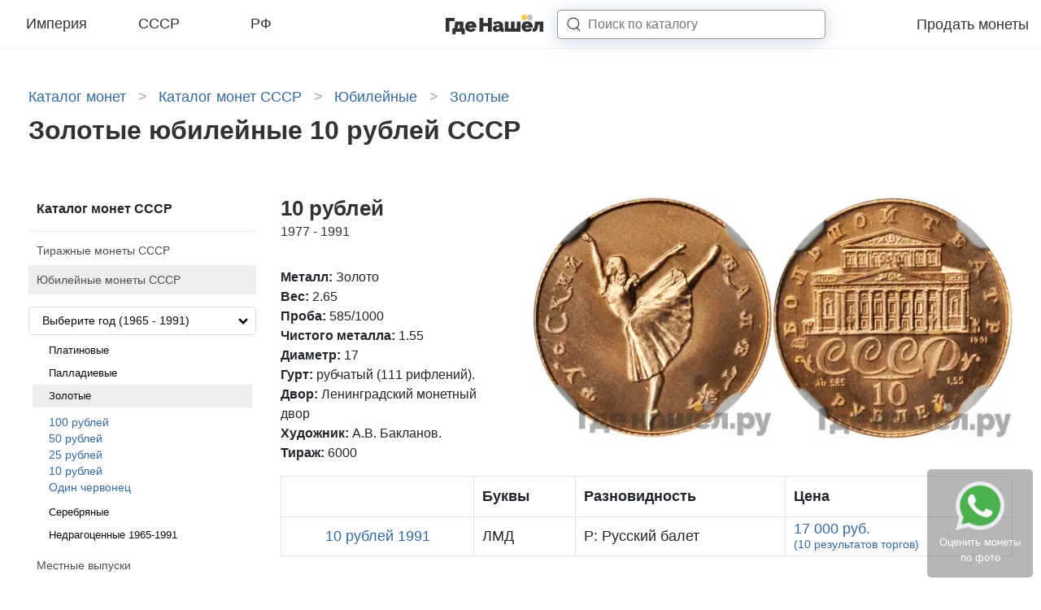

--- FILE ---
content_type: text/html; charset=UTF-8
request_url: https://gdenashel.ru/coins/sssr/yubileynye/zoloto/10-rubley
body_size: 9249
content:
<!DOCTYPE html>

<head>
  <meta http-equiv="Content-Type" content="text/html; charset=UTF-8"/>
<meta name="viewport" content="width=device-width, initial-scale=1.0">
<meta name="csrf-token" content="fQC5WMVpQzwLG5MZZ0lnEb0AhjcqgA9WG66iPqCf">

  <title>Золотые юбилейные 10 рублей СССР - каталог</title>

  <meta name="description" content="Каталог золотых юбилейных монет СССР 10 рублей. Таблицы с ценами аукционов, фото, описанием и разновидностями">

  <meta property="og:title" content="Золотые юбилейные 10 рублей СССР - каталог"/>
  <meta property="og:description" content="Каталог золотых юбилейных монет СССР 10 рублей. Таблицы с ценами аукционов, фото, описанием и разновидностями"/>
  <meta property="og:image" content="https://gdenashel.ru//img/front/logo.png"/>
  <link rel="shortcut icon" type="image/png" href="/favicon.jpg"/>

  
  
  
  
  <link rel="preload" as="font" href="/assets/fonts/vendor/@fontsource/raleway/files/raleway-cyrillic-variable-wghtOnly-normal.woff2?ae2c19b550a2cfaa" type="font/woff2" crossorigin="anonymous">
  <link rel="preload" as="font" href="/assets/fonts/vendor/@fontsource/raleway/files/raleway-latin-variable-wghtOnly-normal.woff2?4667c63331276074" type="font/woff2" crossorigin="anonymous">
  <link rel="preload" as="script" href="/assets/front/js/app.js?id=d48f76407941346d914fe67b482073ab">

      <style>
      @charset "UTF-8";html{-ms-overflow-style:scrollbar}*,:after,:before,html{box-sizing:border-box}html{-webkit-text-size-adjust:100%;font-family:sans-serif;line-height:1.15}header{display:block}body{background-color:#fff;color:#212529;font-size:1rem;font-weight:400;line-height:1.5;text-align:left}h1,h2{margin-bottom:.5rem;margin-top:0}ul{margin-bottom:1rem}ul{margin-top:0}ul ul{margin-bottom:0}strong{font-weight:600}small{font-size:80%}a{background-color:transparent;color:#34699a;text-decoration:none}a:not([href]):not([class]){color:inherit;text-decoration:none}img{border-style:none}img,svg{vertical-align:middle}svg{overflow:hidden}table{border-collapse:collapse}th{text-align:inherit;text-align:-webkit-match-parent}button{border-radius:0}button,input{font-family:inherit;font-size:inherit;line-height:inherit;margin:0}button,input{overflow:visible}button{text-transform:none}[type=button],button{-webkit-appearance:button}[type=button]::-moz-focus-inner,button::-moz-focus-inner{border-style:none;padding:0}::-webkit-file-upload-button{-webkit-appearance:button;font:inherit}.container,.container-fluid{margin-left:auto;margin-right:auto;padding-left:15px;padding-right:15px;width:100%}@media (min-width:576px){.container{max-width:540px}}@media (min-width:768px){.container{max-width:720px}}@media (min-width:992px){.container{max-width:960px}}@media (min-width:1200px){.container{max-width:1140px}}.row{display:flex;flex-wrap:wrap;margin-left:-15px;margin-right:-15px}.col-12,.col-4,.col-8,.col-lg-4,.col-lg-8,.col-md-4,.col-md-8,.col-sm-8,.col-xl-3,.col-xl-9{padding-left:15px;padding-right:15px;position:relative;width:100%}.col-4{flex:0 0 33.3333333333%;max-width:33.3333333333%}.col-8{flex:0 0 66.6666666667%;max-width:66.6666666667%}.col-12{flex:0 0 100%;max-width:100%}@media (min-width:576px){.col-sm-8{flex:0 0 66.6666666667%;max-width:66.6666666667%}}@media (min-width:768px){.col-md-4{flex:0 0 33.3333333333%;max-width:33.3333333333%}.col-md-8{flex:0 0 66.6666666667%;max-width:66.6666666667%}}@media (min-width:992px){.col-lg-4{flex:0 0 33.3333333333%;max-width:33.3333333333%}.col-lg-8{flex:0 0 66.6666666667%;max-width:66.6666666667%}}@media (min-width:1200px){.col-xl-3{flex:0 0 25%;max-width:25%}.col-xl-9{flex:0 0 75%;max-width:75%}}.d-none{display:none!important}.d-inline{display:inline!important}.d-block{display:block!important}.d-flex{display:flex!important}@media (min-width:992px){.d-lg-none{display:none!important}.d-lg-block{display:block!important}.d-lg-flex{display:flex!important}}.justify-content-end{justify-content:flex-end!important}.justify-content-between{justify-content:space-between!important}.align-items-center{align-items:center!important}@media (min-width:992px){.justify-content-lg-center{justify-content:center!important}}.mb-5{margin-bottom:3rem!important}.pb-3{padding-bottom:1rem!important}.pt-5{padding-top:3rem!important}.pb-5{padding-bottom:3rem!important}.position-relative{position:relative!important}.text-center{text-align:center!important}h1,h2{font-weight:500;line-height:1.2;margin-bottom:.5rem}h1{font-size:2.5rem}h2{font-size:2rem}small{font-size:80%;font-weight:400}.list-inline{list-style:none;padding-left:0}.hamburger{background-color:transparent;border:0;color:inherit;display:inline-block;font:inherit;margin:0;overflow:visible;padding:0;text-transform:none}.hamburger-box{display:inline-block;height:24px;position:relative;width:30px}.hamburger-inner{display:block;margin-top:-2px;top:50%}.hamburger-inner,.hamburger-inner:after,.hamburger-inner:before{background-color:#000;border-radius:4px;height:4px;position:absolute;width:30px}.hamburger-inner:after,.hamburger-inner:before{content:"";display:block}.hamburger-inner:before{top:-10px}.hamburger-inner:after{bottom:-10px}.hamburger--collapse .hamburger-inner{bottom:0;top:auto}.hamburger--collapse .hamburger-inner:after{top:-20px}body{margin:0;padding:0}.container{max-width:1260px!important}@media (min-width:992px){.years{display:none}.years ul{margin:0;padding:0}.years ul li.option{display:none;height:20px;line-height:20px!important;list-style:none;padding:1px;z-index:1}.years ul li.option:first-child{background:url(/img/front/caret-icon-21.jpg) no-repeat 100%;background-size:30px;border:1px solid #dedede;border-radius:5px;height:35px;line-height:33px}.years ul li.option:first-child a{color:#0a0a0a!important;line-height:31px!important;padding-left:15px!important;text-decoration:none!important}.years ul li.option a{color:#34699a!important;line-height:12px!important;padding-left:25px!important}.years ul li:first-child{display:block}}html{font-family:Raleway,sans-serif}@media (max-width:320px){html{font-size:12px}}@media (max-width:575.98px){html{font-size:13px}}@media (min-width:576px) and (max-width:767.98px){html{font-size:14px}}@media (min-width:768px) and (max-width:991.98px){html{font-size:15px}}@media (min-width:992px) and (max-width:1199.98px){html{font-size:16px}}@media (min-width:1200px){html{font-size:16px}}body{font-family:Raleway,sans-serif}@supports (font-variation-settings:normal){body{font-family:RalewayVariable,sans-serif}}::-webkit-scrollbar{height:5px;width:5px}::-webkit-scrollbar-button{background-color:#666}::-webkit-scrollbar-track{background-color:#999}::-webkit-scrollbar-track-piece{background-color:#e4e4e4}::-webkit-scrollbar-thumb{background-color:#666;height:50px}::-webkit-scrollbar-corner{background-color:#999}.lds-ellipsis{height:40px;margin:0 auto;position:relative;width:80px}.lds-ellipsis div{animation-timing-function:cubic-bezier(0,1,1,0);background:#34699a;border-radius:50%;height:13px;position:absolute;top:16px;width:13px}.lds-ellipsis div:first-child{animation:lds-ellipsis1 .6s infinite;left:8px}.lds-ellipsis div:nth-child(2){animation:lds-ellipsis2 .6s infinite;left:8px}.lds-ellipsis div:nth-child(3){animation:lds-ellipsis2 .6s infinite;left:32px}.lds-ellipsis div:nth-child(4){animation:lds-ellipsis3 .6s infinite;left:56px}@keyframes lds-ellipsis1{0%{transform:scale(0)}to{transform:scale(1)}}@keyframes lds-ellipsis3{0%{transform:scale(1)}to{transform:scale(0)}}@keyframes lds-ellipsis2{0%{transform:translate(0)}to{transform:translate(24px)}}.anchorFixed{left:0;position:absolute;top:-100px}.breadcrumbs{margin:0 0 10px;width:100%}.breadcrumbs a,.breadcrumbs span{color:#34699a;font-size:1.125rem;font-weight:300;line-height:normal}.breadcrumbs span.arrow{color:#a4a4a4;display:inline-block;margin:0 10px}.catalogNav{background-color:#fff;display:none;height:768px;height:calc(100vh - 60px);left:0;margin:auto;max-width:1980px;position:fixed;right:0;top:60px;width:100%;z-index:9999}@media screen and (min-width:991.98px){.catalogNav{background:#fff}}@media screen and (max-width:979.99px){.catalogNav{background:#fff}}@media (max-width:991.98px){.catalogNav{overflow-y:scroll;padding-bottom:15vh}}.coinTableAdapt-v2{font-size:1.125rem}@media (max-width:767.98px){.coinTableAdapt-v2{max-width:100%;overflow-y:hidden}}.coinTableAdapt-v2__table{border:1px solid #e6e6e6}.coinTableAdapt-v2__thead-row{border-right:1px solid #e6e6e6;height:50px}.coinTableAdapt-v2__row{border:1px solid #e6e6e6}.coinTableAdapt-v2__cell{border-right:1px solid #e6e6e6;padding:10px}.coinTableAdapt-v2__cell--name{max-width:190px}.coinTableAdapt-v2__cell--price{line-height:1;padding-bottom:3px;padding-top:3px}.coinTableAdapt-v2 a{color:#34699a}.left-menu-type__first{border-bottom:1px solid #ededed;display:block;font-weight:700;margin-bottom:5px;padding-bottom:15px;padding-left:10px;padding-top:2px;text-align:left}#accordion{list-style-type:none;margin:0;padding:0}#accordion li.active{background:#ededed}#accordion li.active .years{background:#fff;display:block;padding-top:15px}#accordion li.active .years ul li a{color:#000}#accordion a{color:#0a0a0a;line-height:2.6;padding-left:10px;text-decoration:none}#accordion .link,#accordion a{font-size:14px;font-weight:400}#accordion .link{color:#4d4d4d;display:block;position:relative}#accordion .sub_elements li{height:20px;line-height:20px!important}#accordion .sub_elements li:last-child{height:35px}#accordion li.active .periods a{color:#0a0a0a}#accordion li.active .periods .sub_periods li{background:#fff}#accordion .sub_elements{display:none;list-style:none;margin:0;padding-left:0}#accordion .sub_elements li{padding-left:10px}#accordion li ul.sub_elements li a{color:#34699a!important;font-weight:400}.page-catalog{max-width:1980px!important;padding-top:3rem}@media (min-width:1200px){.page-catalog{padding-left:35px;padding-right:35px}}.page-catalog__h1{color:#323232;font-size:2rem;font-style:normal;font-weight:800;line-height:normal;margin-bottom:1rem}.page-catalog__images-block-v2{align-items:center;display:flex;justify-content:center;margin:0 auto;padding-bottom:2rem}.page-catalog__images-block-v2 img{max-height:300px;max-width:50%}.page-catalog__section-block-v2{font-size:1.5rem;font-weight:400;line-height:1;position:relative}@media (min-width:992px){.page-catalog__section-block-v2{font-size:1rem}}.page-catalog__section-title-v2{background-color:#fff;color:#323232;display:inline-block;padding-bottom:20px;position:relative;z-index:9}.page-catalog__section-title-v2-bold{font-size:26px;font-weight:800}.page-catalog__section-title-v2-date{color:#323232;font-size:16px;font-weight:300;line-height:2}.footer-link{background:rgba(86,86,86,.43);border-radius:5px;bottom:10px;padding:15px;position:fixed;right:10px;z-index:98}.footer-link__text{color:#fff;display:block;font-size:13px;text-align:center}.footer-link .icon-whatsapp{background:url(/img/landing/whatsapp.png);background-repeat:no-repeat;background-size:cover;display:inline-block;height:60px;width:60px}.headerNav{background:#fff;border-bottom:1px solid #ededed;height:60px;left:0;position:sticky;right:0;top:0;width:100%;z-index:10000}.headerNav .container-fluid{max-width:1980px}.headerNav .container-fluid,.headerNav .row{height:60px}.headerNav__categories{max-width:360px;width:100%}.headerNav__category-link{border-bottom:2px solid transparent;color:#323232;display:block;font-size:18px;font-style:normal;font-weight:300;line-height:normal;padding:0 0 4px;position:relative;text-align:center;top:2px;width:30%}.headerNav__logo{height:29px;text-align:center;width:123px}@media (min-width:992px){.headerNav__logo{margin-right:4rem}}.headerNav__menu-link{color:#323232;font-size:18px;font-style:normal;font-weight:300;margin-left:1.5rem}.headerNav__search-input{border:1px solid rgba(50,50,50,.5);border-radius:5px;box-shadow:0 3px 20px rgba(52,105,154,.25);box-sizing:border-box;height:100%;margin:0;width:100%;z-index:9}.headerNav__search-button{fill:#323232;z-index:10}.headerNav__search-close{display:none}.headerNav__search-results-wrap{background:#fff;box-shadow:0 3px 10px rgba(0,0,0,.15);display:none}.headerNav__search-results{max-height:calc(100vh - 55px);overflow-y:scroll;padding:10px 20px}.headerNav__search-spinner{padding:10px 20px}@media (min-width:992px){.headerNav__search-form{align-items:center;display:flex;height:36px;position:relative}.headerNav__search-input-wrap{height:36px;left:-3rem;min-width:230px;position:absolute;width:100%}.headerNav__search-input{padding-left:2.3rem}.headerNav__search-button{height:1.1rem;margin-left:-2.3rem;width:1.1rem}.headerNav__search-results-wrap{left:0;min-width:60vw;position:absolute;top:90%;width:100%}}@media (min-width:1200px){.headerNav__search-input-wrap{min-width:330px}}@media (max-width:991.98px){.headerNav__search-input-wrap{height:0;min-width:calc(100vw - 45px);overflow:hidden;position:absolute;right:15px;top:50%;transform:translateY(-50%);width:100%;z-index:8}.headerNav__search-input{padding:2px 15px}.headerNav__search-button{height:1.5rem;margin-left:1.5rem;width:1.5rem}.headerNav__search-close{fill:#3f3f3f;height:1rem;position:absolute;right:20px;top:50%;transform:translateY(-50%);width:.9rem;z-index:11}.headerNav__search-results-wrap{display:none;position:absolute;right:0;top:90%;width:100vw}}    </style>

    <noscript>
      <link href="/assets/front/css/style.css?id=fcdb01064d111d82aeb1a4fae4d436d8" rel="stylesheet" type="text/css"/>
    </noscript>
    <script>
      (function(w){"use strict";if(!w.loadCSS){w.loadCSS=function(){}}var rp=loadCSS.relpreload={};rp.support=function(){var ret;try{ret=w.document.createElement("link").relList.supports("preload")}catch(e){ret=false}return function(){return ret}}();rp.bindMediaToggle=function(link){var finalMedia=link.media||"all";function enableStylesheet(){link.media=finalMedia}if(link.addEventListener){link.addEventListener("load",enableStylesheet)}else if(link.attachEvent){link.attachEvent("onload",enableStylesheet)}setTimeout(function(){link.rel="stylesheet";link.media="only x"});setTimeout(enableStylesheet,3e3)};rp.poly=function(){if(rp.support()){return}var links=w.document.getElementsByTagName("link");for(var i=0;i<links.length;i++){var link=links[i];if(link.rel==="preload"&&link.getAttribute("as")==="style"&&!link.getAttribute("data-loadcss")){link.setAttribute("data-loadcss",true);rp.bindMediaToggle(link)}}};if(!rp.support()){rp.poly();var run=w.setInterval(rp.poly,500);if(w.addEventListener){w.addEventListener("load",function(){rp.poly();w.clearInterval(run)})}else if(w.attachEvent){w.attachEvent("onload",function(){rp.poly();w.clearInterval(run)})}}if(typeof exports!=="undefined"){exports.loadCSS=loadCSS}else{w.loadCSS=loadCSS}})(typeof global!=="undefined"?global:this);
    </script>
    <link rel="preload" href="/assets/front/css/style.css?id=fcdb01064d111d82aeb1a4fae4d436d8" as="style" onload="this.rel='stylesheet'">
  </head>

<body class="index ">

  <header class="headerNav">
  <div class="container-fluid">
    <div class="row">
      <div class="col-4 d-none d-lg-flex">
        <div class="headerNav__categories d-flex justify-content-between align-items-center">
                      <a href="https://gdenashel.ru/coins/imperiya" data-slug="imperiya" class="headerNav__category-link js-open-catalog-nav">Империя</a>
                      <a href="https://gdenashel.ru/coins/sssr" data-slug="sssr" class="headerNav__category-link js-open-catalog-nav">СССР</a>
                      <a href="https://gdenashel.ru/coins/rf" data-slug="rf" class="headerNav__category-link js-open-catalog-nav">РФ</a>
                  </div>
      </div>
      <div class="col-4 d-flex align-items-center d-lg-none headerNav__burger-menu">
        <button class="hamburger hamburger--collapse js-open-catalog-nav-mobile" type="button">
                  <span class="hamburger-box">
                    <span class="hamburger-inner"></span>
                  </span>
        </button>
      </div>
      <div class="col-8 col-sm-8 col-lg-4 d-flex align-items-center justify-content-between justify-content-lg-center" style="z-index: 10;">
        <a class="headerNav__logo" href="/"></a>

        <form class="headerNav__search-form" action="https://gdenashel.ru/search">
          <input type="hidden" name="_token" value="fQC5WMVpQzwLG5MZZ0lnEb0AhjcqgA9WG66iPqCf">          <div class="headerNav__search-input-wrap">
            <input type="text" name="q" placeholder="Поиск по каталогу" class="headerNav__search-input">
          </div>

          <svg width="16" height="16" viewBox="0 0 16 16" fill="none" xmlns="http://www.w3.org/2000/svg" class="headerNav__search-button">
            <path d="M11.8391 11.4018C11.6362 11.2145 11.3199 11.2272 11.1326 11.4301C10.9453 11.633 10.9579 11.9493 11.1609 12.1366L11.8391 11.4018ZM14.6609 15.3674C14.8638 15.5547 15.1801 15.5421 15.3674 15.3391C15.5547 15.1362 15.5421 14.8199 15.3391 14.6326L14.6609 15.3674ZM7.41667 13.3462C11.1982 13.3462 14.3333 10.5074 14.3333 6.92308H13.3333C13.3333 9.88123 10.7228 12.3462 7.41667 12.3462V13.3462ZM14.3333 6.92308C14.3333 3.33878 11.1982 0.5 7.41667 0.5V1.5C10.7228 1.5 13.3333 3.96492 13.3333 6.92308H14.3333ZM7.41667 0.5C3.63513 0.5 0.5 3.33878 0.5 6.92308H1.5C1.5 3.96492 4.11055 1.5 7.41667 1.5V0.5ZM0.5 6.92308C0.5 10.5074 3.63513 13.3462 7.41667 13.3462V12.3462C4.11055 12.3462 1.5 9.88123 1.5 6.92308H0.5ZM11.1609 12.1366L14.6609 15.3674L15.3391 14.6326L11.8391 11.4018L11.1609 12.1366Z"/>
          </svg>

          <svg width="16" height="18" viewBox="0 0 16 18" fill="none" xmlns="http://www.w3.org/2000/svg" class="headerNav__search-close">
            <path d="M2.016 0.959999L7.608 8.4L13.2 0.959999H15.048L8.496 9.6L14.856 18H13.008L7.608 10.8L2.208 18H0.312L6.672 9.6L0.12 0.959999H2.016Z" M/>
          </svg>
        </form>

        <div class="headerNav__search-results-wrap">
          <div class="headerNav__search-spinner">
            <div class="lds-ellipsis">
              <div></div>
              <div></div>
              <div></div>
              <div></div>
            </div>
          </div>
          <div class="headerNav__search-results"></div>
        </div>
      </div>
      <div class="d-none d-lg-flex col-lg-4 align-items-center justify-content-end" style="z-index: 9;">
        <div class="headerNav__menu align-items-center justify-content-end">
          <a href="https://gdenashel.ru/prodat-monety" class="headerNav__menu-link">Продать монеты</a>
        </div>
      </div>
    </div>
  </div>
</header>


  <div class="container page-catalog">
      <ul class="breadcrumbs list-inline" itemscope itemtype="https://schema.org/BreadcrumbList">
      <li class="d-inline" itemprop="itemListElement" itemscope itemtype="https://schema.org/ListItem">
      <a href="https://gdenashel.ru/coins" itemprop="item">
        <span itemprop="name">Каталог монет</span>
      </a>
              <span class="arrow">&gt;</span>
            <meta itemprop="position" content="1"/>
    </li>
      <li class="d-inline" itemprop="itemListElement" itemscope itemtype="https://schema.org/ListItem">
      <a href="https://gdenashel.ru/coins/sssr" itemprop="item">
        <span itemprop="name">Каталог монет СССР</span>
      </a>
              <span class="arrow">&gt;</span>
            <meta itemprop="position" content="2"/>
    </li>
      <li class="d-inline" itemprop="itemListElement" itemscope itemtype="https://schema.org/ListItem">
      <a href="https://gdenashel.ru/coins/sssr/yubileynye" itemprop="item">
        <span itemprop="name">Юбилейные</span>
      </a>
              <span class="arrow">&gt;</span>
            <meta itemprop="position" content="3"/>
    </li>
      <li class="d-inline" itemprop="itemListElement" itemscope itemtype="https://schema.org/ListItem">
      <a href="https://gdenashel.ru/coins/sssr/yubileynye/zoloto" itemprop="item">
        <span itemprop="name">Золотые</span>
      </a>
            <meta itemprop="position" content="4"/>
    </li>
  </ul>

          <h1 class="page-catalog__h1">  Золотые юбилейные 10 рублей СССР
</h1>
    
    
    <div class="row pt-5">
      <div class="d-none d-lg-block col-lg-4 col-xl-3">
        <div class="left-menu-type">
  <ul id="accordion" class="accordion">
    <span class="left-menu-type__first">
      Каталог монет СССР
    </span>

          
      <li class="section-header ">
        <a class="link" href="https://gdenashel.ru/coins/sssr/tirajnye">
          Тиражные монеты СССР
        </a>

              </li>
          
      <li class="section-header  active ">
        <a class="link" href="https://gdenashel.ru/coins/sssr/yubileynye">
          Юбилейные монеты СССР
        </a>

                  <div class="years">
            <ul class="subs_years">
                            <li class="option"><a>Выберите год
                  (1965
                  - 1991)</a></li>
                              <li class="option">
                  <a href="https://gdenashel.ru/coins/sssr/year/1965">
                    1965
                  </a>
                </li>
                              <li class="option">
                  <a href="https://gdenashel.ru/coins/sssr/year/1967">
                    1967
                  </a>
                </li>
                              <li class="option">
                  <a href="https://gdenashel.ru/coins/sssr/year/1970">
                    1970
                  </a>
                </li>
                              <li class="option">
                  <a href="https://gdenashel.ru/coins/sssr/year/1975">
                    1975
                  </a>
                </li>
                              <li class="option">
                  <a href="https://gdenashel.ru/coins/sssr/year/1976">
                    1976
                  </a>
                </li>
                              <li class="option">
                  <a href="https://gdenashel.ru/coins/sssr/year/1977">
                    1977
                  </a>
                </li>
                              <li class="option">
                  <a href="https://gdenashel.ru/coins/sssr/year/1978">
                    1978
                  </a>
                </li>
                              <li class="option">
                  <a href="https://gdenashel.ru/coins/sssr/year/1979">
                    1979
                  </a>
                </li>
                              <li class="option">
                  <a href="https://gdenashel.ru/coins/sssr/year/1980">
                    1980
                  </a>
                </li>
                              <li class="option">
                  <a href="https://gdenashel.ru/coins/sssr/year/1981">
                    1981
                  </a>
                </li>
                              <li class="option">
                  <a href="https://gdenashel.ru/coins/sssr/year/1982">
                    1982
                  </a>
                </li>
                              <li class="option">
                  <a href="https://gdenashel.ru/coins/sssr/year/1983">
                    1983
                  </a>
                </li>
                              <li class="option">
                  <a href="https://gdenashel.ru/coins/sssr/year/1984">
                    1984
                  </a>
                </li>
                              <li class="option">
                  <a href="https://gdenashel.ru/coins/sssr/year/1985">
                    1985
                  </a>
                </li>
                              <li class="option">
                  <a href="https://gdenashel.ru/coins/sssr/year/1986">
                    1986
                  </a>
                </li>
                              <li class="option">
                  <a href="https://gdenashel.ru/coins/sssr/year/1987">
                    1987
                  </a>
                </li>
                              <li class="option">
                  <a href="https://gdenashel.ru/coins/sssr/year/1988">
                    1988
                  </a>
                </li>
                              <li class="option">
                  <a href="https://gdenashel.ru/coins/sssr/year/1989">
                    1989
                  </a>
                </li>
                              <li class="option">
                  <a href="https://gdenashel.ru/coins/sssr/year/1990">
                    1990
                  </a>
                </li>
                              <li class="option">
                  <a href="https://gdenashel.ru/coins/sssr/year/1991">
                    1991
                  </a>
                </li>
                          </ul>
          </div>
          <div class="periods">
          <ul class="sub_periods">
                          <li class="sub_periods__item ">
                <a class="sub-link" href="https://gdenashel.ru/coins/sssr/yubileynye/platina">
                  Платиновые
                </a>
                <ul class="sub_elements">
                                      <li>
                      <a href="https://gdenashel.ru/coins/sssr/yubileynye/platina/150-rubley">
                        150 рублей
                      </a>
                    </li>
                                  </ul>
              </li>
                          <li class="sub_periods__item ">
                <a class="sub-link" href="https://gdenashel.ru/coins/sssr/yubileynye/palladiy">
                  Палладиевые
                </a>
                <ul class="sub_elements">
                                      <li>
                      <a href="https://gdenashel.ru/coins/sssr/yubileynye/palladiy/25-rubley">
                        25 рублей
                      </a>
                    </li>
                                      <li>
                      <a href="https://gdenashel.ru/coins/sssr/yubileynye/palladiy/10-rubley">
                        10 рублей
                      </a>
                    </li>
                                      <li>
                      <a href="https://gdenashel.ru/coins/sssr/yubileynye/palladiy/5-rubley">
                        5 рублей
                      </a>
                    </li>
                                  </ul>
              </li>
                          <li class="sub_periods__item  active ">
                <a class="sub-link" href="https://gdenashel.ru/coins/sssr/yubileynye/zoloto">
                  Золотые
                </a>
                <ul class="sub_elements">
                                      <li>
                      <a href="https://gdenashel.ru/coins/sssr/yubileynye/zoloto/100-rubley">
                        100 рублей
                      </a>
                    </li>
                                      <li>
                      <a href="https://gdenashel.ru/coins/sssr/yubileynye/zoloto/50-rubley">
                        50 рублей
                      </a>
                    </li>
                                      <li>
                      <a href="https://gdenashel.ru/coins/sssr/yubileynye/zoloto/25-rubley">
                        25 рублей
                      </a>
                    </li>
                                      <li>
                      <a href="https://gdenashel.ru/coins/sssr/yubileynye/zoloto/10-rubley">
                        10 рублей
                      </a>
                    </li>
                                      <li>
                      <a href="https://gdenashel.ru/coins/sssr/yubileynye/zoloto/odin-chervonec">
                        Один червонец
                      </a>
                    </li>
                                  </ul>
              </li>
                          <li class="sub_periods__item ">
                <a class="sub-link" href="https://gdenashel.ru/coins/sssr/yubileynye/serebro">
                  Серебряные
                </a>
                <ul class="sub_elements">
                                      <li>
                      <a href="https://gdenashel.ru/coins/sssr/yubileynye/serebro/10-rubley">
                        10 рублей
                      </a>
                    </li>
                                      <li>
                      <a href="https://gdenashel.ru/coins/sssr/yubileynye/serebro/5-rubley">
                        5 рублей
                      </a>
                    </li>
                                      <li>
                      <a href="https://gdenashel.ru/coins/sssr/yubileynye/serebro/3-rublya">
                        3 рубля
                      </a>
                    </li>
                                  </ul>
              </li>
                          <li class="sub_periods__item ">
                <a class="sub-link" href="https://gdenashel.ru/coins/sssr/yubileynye/nedragocennye-1965-1991">
                  Недрагоценные 1965-1991
                </a>
                <ul class="sub_elements">
                                      <li>
                      <a href="https://gdenashel.ru/coins/sssr/yubileynye/nedragocennye-1965-1991/5-rubley">
                        5 рублей
                      </a>
                    </li>
                                      <li>
                      <a href="https://gdenashel.ru/coins/sssr/yubileynye/nedragocennye-1965-1991/3-rublya">
                        3 рубля
                      </a>
                    </li>
                                      <li>
                      <a href="https://gdenashel.ru/coins/sssr/yubileynye/nedragocennye-1965-1991/1-rubl">
                        1 рубль
                      </a>
                    </li>
                                      <li>
                      <a href="https://gdenashel.ru/coins/sssr/yubileynye/nedragocennye-1965-1991/50-kopeek">
                        50 копеек
                      </a>
                    </li>
                                      <li>
                      <a href="https://gdenashel.ru/coins/sssr/yubileynye/nedragocennye-1965-1991/20-kopeek">
                        20 копеек
                      </a>
                    </li>
                                      <li>
                      <a href="https://gdenashel.ru/coins/sssr/yubileynye/nedragocennye-1965-1991/15-kopeek">
                        15 копеек
                      </a>
                    </li>
                                      <li>
                      <a href="https://gdenashel.ru/coins/sssr/yubileynye/nedragocennye-1965-1991/10-kopeek">
                        10 копеек
                      </a>
                    </li>
                                  </ul>
              </li>
                      </ul>
        </div>
              </li>
          
      <li class="section-header ">
        <a class="link" href="https://gdenashel.ru/coins/sssr/mestnye-vypuski">
          Местные выпуски
        </a>

              </li>
          
      <li class="section-header ">
        <a class="link" href="https://gdenashel.ru/coins/sssr/probnye">
          Пробные монеты СССР
        </a>

              </li>
    
    <li class="mt-5"></li>

          <li class="section-header ">
        <a class="link" href="https://gdenashel.ru/coins/sssr/zoloto">
          Золотые
        </a>
      </li>
          <li class="section-header ">
        <a class="link" href="https://gdenashel.ru/coins/sssr/serebro">
          Серебряные
        </a>
      </li>
          <li class="section-header ">
        <a class="link" href="https://gdenashel.ru/coins/sssr/med">
          Медные
        </a>
      </li>
      </ul>
</div>
      </div>

      <div class="col-12 col-lg-8 col-xl-9">
        
              
    <div class="pb-5 mb-5">
      <div class="row">
        <div class="col-12 col-md-4">
          <div class="anchorFixed" id="1977-1991"></div>

          <h2 class="page-catalog__section-block-v2 position-relative">
            <span class="page-catalog__section-title-v2">
              <span class="d-block page-catalog__section-title-v2-bold">
                10 рублей
              </span>
              <span class="d-block page-catalog__section-title-v2-date">
               1977 - 1991
              </span>
            </span>
          </h2>

          <div class="page-catalog__attributes pb-3">
            <strong>Металл:</strong> Золото
  <br>
  <strong>Вес:</strong> 2.65
  <br>
  <strong>Проба:</strong> 585/1000
  <br>
  <strong>Чистого металла:</strong> 1.55
  <br>
  <strong>Диаметр:</strong> 17
  <br>
  <strong>Гурт:</strong> рубчатый (111 рифлений).
  <br>
  <strong>Двор:</strong> Ленинградский монетный двор
  <br>
  <strong>Художник:</strong> А.В. Бакланов.
  <br>
  <strong>Тираж:</strong> 6000
  <br>
          </div>
        </div>
        <div class="col-12 col-md-8">
          <div class="page-catalog__images-block-v2">
                                          <img class="lozad" alt="10 рублей 1991 года ЛМД Русский балет"
                     src="https://gdenashel.ru/img/front/400-min.jpg"
                     data-src="https://gdenashel.ru/storage/resized/300x/coins/vz/iz14Y2SRZGY1ao4qfTuUXqwXfiTx.jpg">
                                                        <img class="lozad" alt="10 рублей 1991 года ЛМД Русский балет"
                     src="https://gdenashel.ru/img/front/400-min.jpg"
                     data-src="https://gdenashel.ru/storage/resized/300x/coins/CD/kj9qPlksq6ehuDzqje4J0wzlWGwa.jpg">
                                                                                        </div>
        </div>
      </div>

      <div class="coinTableAdapt-v2">
  <table class="coinTableAdapt-v2__table" style="width: 100%;">
    <tr class="coinTableAdapt-v2__thead-row">
              <th class="coinTableAdapt-v2__cell">

        </th>
                        <th class="coinTableAdapt-v2__cell">
        <strong>Буквы</strong>
      </th>
                  <th class="coinTableAdapt-v2__cell">
        <strong>Разновидность</strong>
      </th>
                  <th class="coinTableAdapt-v2__cell">
        <strong>Цена</strong>
      </th>
          </tr>

          
              
                  
                      
            <tr class="coinTableAdapt-v2__row">
                              <td class="coinTableAdapt-v2__cell coinTableAdapt-v2__cell--name  text-center" ">
                  <a href="https://gdenashel.ru/coins/sssr/yubileynye/zoloto/10-rubley/10-rubley-1991-15392">
                    10 рублей 1991
                                                          </a>
                </td>
                                                          <td class="coinTableAdapt-v2__cell" >
                  ЛМД
                </td>
                                            <td class="coinTableAdapt-v2__cell coinTableAdapt-v2__cell--link" onclick="window.location.href = 'https://gdenashel.ru/coins/sssr/yubileynye/zoloto/10-rubley/10-rubley-1991-15392#coin-10458';" title="Перейти на страницу монеты">
                   <span>Р:</span> Русский балет
                </td>
                                            <td class="coinTableAdapt-v2__cell coinTableAdapt-v2__cell--price">
                                      <a href="https://gdenashel.ru/coins/sssr/yubileynye/zoloto/10-rubley/10-rubley-1991-15392?child_id=10458#sales">
                      17 000 руб.
                      <br>
                      <small>(10 результатов торгов)</small>
                    </a>
                                  </td>
                          </tr>
                              </table>
</div>
    </div>
  
        
                  <div class="page-catalog__articles pb-5 d-flex flex-column">
                          <a href="https://gdenashel.ru/articles/kak-opredelit-stoimost-monet-sssr" class="page-catalog__article">Как определить стоимость монет СССР</a>
                          <a href="https://gdenashel.ru/articles/kak-opredelit-monetnyy-dvor-na-monete" class="page-catalog__article">Как определить монетный двор на монете</a>
                          <a href="https://gdenashel.ru/articles/kak-opredelit-podlinnost-monet-samomu" class="page-catalog__article">Как определить подлинность монет самому</a>
                          <a href="https://gdenashel.ru/articles/sohrannost-monet" class="page-catalog__article">Сохранность монет</a>
                          <a href="https://gdenashel.ru/articles/redkie-monety-5-kopeek-sovremennoy-rossii" class="page-catalog__article">Редкие монеты 5 копеек современной России</a>
                          <a href="https://gdenashel.ru/articles/redkie-monety-10-kopeek-sovremennoy-rossii" class="page-catalog__article">Редкие монеты 10 копеек современной России</a>
                          <a href="https://gdenashel.ru/articles/redkie-monety-50-kopeek-sovremennoy-rossii" class="page-catalog__article">Редкие монеты 50 копеек современной России</a>
                          <a href="https://gdenashel.ru/articles/redkie-monety-2-rublya-sovremennoy-rossii" class="page-catalog__article">Редкие монеты 2 рубля современной России</a>
                          <a href="https://gdenashel.ru/articles/skolko-vesyat-monety-rossii" class="page-catalog__article">Сколько весят монеты России</a>
                          <a href="https://gdenashel.ru/articles/kakie-monety-byli-v-sssr" class="page-catalog__article">Какие монеты были в СССР</a>
                      </div>
            </div>
    </div>
  </div>

  
<footer class="footer  with-big-margin ">
  <div class="container">
    <div class="row">
      <div class="col-12 col-lg-4 pb-5 pb-lg-0">
        <h4 class="footer__title">
          <a href="https://gdenashel.ru/coins">ГдеНашел - бесплатная оценка и выкуп монет</a>
        </h4>

        <div class="pb-5">
          <div class="d-flex flex-column">
            <a class="footer__text" href="https://gdenashel.ru/coins/imperiya">Монеты Российской Империи</a>
            <a class="footer__text" href="https://gdenashel.ru/coins/sssr">Монеты СССР</a>
            <a class="footer__text" href="https://gdenashel.ru/coins/rf">Монеты Российской Федерации</a>

            <a class="footer__text mt-4 d-inline-block" href="https://gdenashel.ru/articles">Статьи</a>
          </div>
        </div>

        <div>
          <h4 class="footer__title">
            <a href="https://gdenashel.ru/prodat-monety">Продать монеты</a>
          </h4>

          <div class="d-flex flex-column">
            <a class="footer__text" href="https://gdenashel.ru/prodat-monety-ocenka-monet">Оценка монет</a>

            <a class="footer__text" href="https://gdenashel.ru/prodat-monety-sssr">Продать монеты СССР</a>
            <a class="footer__text" href="https://gdenashel.ru/prodat-monety-imperiya">Продать монеты Царской
              России</a>
            <a class="footer__text" href="https://gdenashel.ru/prodat-monety-zoloto">Продать золотые монеты</a>
            <a class="footer__text" href="https://gdenashel.ru/prodat-monety-serebro">Продать серебряные
              монеты</a>
            <a class="footer__text" href="https://gdenashel.ru/prodat-monety-starie">Продать старинные
              монеты</a>
            <a class="footer__text" href="https://gdenashel.ru/prodat-banknoty">Продать банкноты и бумажные деньги</a>
            <a class="footer__text" href="https://gdenashel.ru/prodat-medali">Продать ордена, медали и награды Царской России</a>
            <a class="footer__text" href="https://gdenashel.ru/prodat-znaki-sssr">Продать знаки СССР</a>
          </div>
        </div>
      </div>
      <div class="col-12 col-sm-6 col-lg-4 pb-5 pb-lg-0 d-flex justify-content-lg-end">
        <div>
          <h4 class="footer__title">
            <a href="https://gdenashel.ru/msk/prodat-monety">Продать монеты в Москве</a>
          </h4>

          <div class="d-flex flex-column">
            <a class="footer__text" href="https://gdenashel.ru/msk/prodat-monety-ocenka-monet">Оценка монет</a>

            <a class="footer__text" href="https://gdenashel.ru/msk/prodat-monety-sssr">Продать монеты СССР</a>
            <a class="footer__text" href="https://gdenashel.ru/msk/prodat-monety-imperiya">Продать монеты Царской
              России</a>
            <a class="footer__text" href="https://gdenashel.ru/msk/prodat-monety-zoloto">Продать золотые монеты</a>
            <a class="footer__text" href="https://gdenashel.ru/msk/prodat-monety-serebro">Продать серебряные
              монеты</a>
            <a class="footer__text" href="https://gdenashel.ru/msk/prodat-monety-starie">Продать старинные
              монеты</a>
            <a class="footer__text" href="https://gdenashel.ru/msk/prodat-banknoty">Продать банкноты и бумажные деньги</a>
            <a class="footer__text" href="https://gdenashel.ru/msk/prodat-medali">Продать ордена, медали и награды Царской России</a>
            <a class="footer__text" href="https://gdenashel.ru/msk/prodat-znaki-sssr">Продать знаки СССР</a>
          </div>

          <p class="footer__text pt-4">
            <strong>Адрес:</strong> Москва, ул. Тверская, 20/1c1 (вход с Настасьинского переулка), офис 311
            <br>
            Работаем: по будням с 10.00 до 18.00. <small>Вечернее время и на выходных по предварительной договоренности.</small>
            <br>
            <a href="tel:+79264229887">+79264229887</a>
            <br>
          </p>
        </div>
      </div>
      <div class="col-12 col-sm-6 col-lg-4 pb-5 pb-lg-0 d-flex justify-content-lg-start">
        <div>
          <h4 class="footer__title">
            <a href="https://gdenashel.ru/spb/prodat-monety">Продать монеты в Санкт-Петербурге</a>
          </h4>

          <div class="d-flex flex-column">
            <a class="footer__text" href="https://gdenashel.ru/spb/prodat-monety-ocenka-monet">Оценка монет</a>

            <a class="footer__text" href="https://gdenashel.ru/spb/prodat-monety-sssr">Продать монеты СССР</a>
            <a class="footer__text" href="https://gdenashel.ru/spb/prodat-monety-imperiya">Продать монеты
              Царской России</a>
            <a class="footer__text" href="https://gdenashel.ru/spb/prodat-monety-zoloto">Продать золотые
              монеты</a>
            <a class="footer__text" href="https://gdenashel.ru/spb/prodat-monety-serebro">Продать серебряные
              монеты</a>
            <a class="footer__text" href="https://gdenashel.ru/spb/prodat-monety-starie">Продать старинные
              монеты</a>
            <a class="footer__text" href="https://gdenashel.ru/spb/prodat-banknoty">Продать банкноты и бумажные деньги</a>
            <a class="footer__text" href="https://gdenashel.ru/spb/prodat-medali">Продать ордена, медали и награды Царской России</a>
            <a class="footer__text" href="https://gdenashel.ru/spb/prodat-znaki-sssr">Продать знаки СССР</a>
          </div>

          <p class="footer__text pt-4">
            <strong>Адрес:</strong> Санкт-Петербург, Банковский переулок д. 3, офис 212  (Офисный центр «Нордбург»)
            <br>
            Режим работы: ПН - ПТ 11.00 - 20.00
            <br>
            <a href="tel:+79291045988">+79291045988</a>
            <br>
          </p>
        </div>
      </div>
    </div>
  </div>
</footer>

<div class="footer-link">
  <a class="footer-link__text" href="/prodat-monety#contactsblock">
    <i class="icon-whatsapp"></i>
    <br>
    Оценить монеты
    <br>
    по фото
  </a>
</div>

<script src="/assets/front/js/app.js?id=d48f76407941346d914fe67b482073ab"></script>



  <script type="text/javascript">
    (function (m, e, t, r, i, k, a) {
      m[i] = m[i] || function () {
        (m[i].a = m[i].a || []).push(arguments)
      };
      m[i].l = 1 * new Date();
      k = e.createElement(t), a = e.getElementsByTagName(t)[0], k.async = 1, k.src = r, a.parentNode.insertBefore(k, a)
    })
    (window, document, "script", "https://mc.yandex.ru/metrika/tag.js", "ym");

    ym(57872854, "init", {
      clickmap: false,
      trackLinks: true,
      accurateTrackBounce: true,
      webvisor: false,
      triggerEvent: true
    });
  </script>
  <noscript>
    <div><img src="https://mc.yandex.ru/watch/57872854" style="position:absolute; left:-9999px;" alt=""/></div>
  </noscript>
  <script async src="https://www.googletagmanager.com/gtag/js?id=UA-159198924-1"></script>
  <script>
    window.dataLayer = window.dataLayer || [];

    function gtag() {
      window.dataLayer.push(arguments);
    }

    gtag('js', new Date());

    gtag('config', 'UA-159198924-1');
  </script>

  <script>
    $(function () {
      $('a[href*=tel]').click(function () {
        ym(57872854, 'reachGoal', 'click_phone');
        gtag('event', 'click_phone');
      })

      $('a[href*=whatsapp]').click(function () {
        ym(57872854, 'reachGoal', 'click_whatsapp');
        gtag('event', 'click_whatsapp');
      })

      $('a[href*=viber]').click(function () {
        ym(57872854, 'reachGoal', 'click_viber');
        gtag('event', 'click_viber');
      })

      $('a[href*=tg]').click(function () {
        ym(57872854, 'reachGoal', 'click_tg');
        gtag('event', 'click_tg');
      })
    })
  </script>


<div id="catalog" class="catalogNav">
  <div class="d-flex align-items-center justify-content-between" style="width: 100%;">
    <div class="lds-ellipsis">
      <div></div>
      <div></div>
      <div></div>
      <div></div>
    </div>
  </div>
</div>

</body>
</html>


--- FILE ---
content_type: text/css
request_url: https://gdenashel.ru/assets/front/css/style.css?id=fcdb01064d111d82aeb1a4fae4d436d8
body_size: 23364
content:
@font-face{font-display:swap;font-family:Raleway;font-style:normal;font-weight:400;src:url(/assets/fonts/vendor/@fontsource/raleway/files/raleway-cyrillic-ext-400-normal.woff2?bcefcd5697ca69bf) format("woff2"),url(/assets/fonts/vendor/@fontsource/raleway/files/raleway-all-400-normal.woff?a34969c2b9d29370) format("woff");unicode-range:u+0460-052f,u+1c80-1c88,u+20b4,u+2de0-2dff,u+a640-a69f,u+fe2e-fe2f}@font-face{font-display:swap;font-family:Raleway;font-style:normal;font-weight:400;src:url(/assets/fonts/vendor/@fontsource/raleway/files/raleway-cyrillic-400-normal.woff2?c335cbeb6476b7ad) format("woff2"),url(/assets/fonts/vendor/@fontsource/raleway/files/raleway-all-400-normal.woff?a34969c2b9d29370) format("woff");unicode-range:u+0301,u+0400-045f,u+0490-0491,u+04b0-04b1,u+2116}@font-face{font-display:swap;font-family:Raleway;font-style:normal;font-weight:400;src:url(/assets/fonts/vendor/@fontsource/raleway/files/raleway-vietnamese-400-normal.woff2?081f1548a086caa6) format("woff2"),url(/assets/fonts/vendor/@fontsource/raleway/files/raleway-all-400-normal.woff?a34969c2b9d29370) format("woff");unicode-range:u+0102-0103,u+0110-0111,u+0128-0129,u+0168-0169,u+01a0-01a1,u+01af-01b0,u+1ea0-1ef9,u+20ab}@font-face{font-display:swap;font-family:Raleway;font-style:normal;font-weight:400;src:url(/assets/fonts/vendor/@fontsource/raleway/files/raleway-latin-ext-400-normal.woff2?ad9cbafa8075fc04) format("woff2"),url(/assets/fonts/vendor/@fontsource/raleway/files/raleway-all-400-normal.woff?a34969c2b9d29370) format("woff");unicode-range:u+0100-024f,u+0259,u+1e??,u+2020,u+20a0-20ab,u+20ad-20cf,u+2113,u+2c60-2c7f,u+a720-a7ff}@font-face{font-display:swap;font-family:Raleway;font-style:normal;font-weight:400;src:url(/assets/fonts/vendor/@fontsource/raleway/files/raleway-latin-400-normal.woff2?f0c238f2c567c5b4) format("woff2"),url(/assets/fonts/vendor/@fontsource/raleway/files/raleway-all-400-normal.woff?a34969c2b9d29370) format("woff");unicode-range:u+00??,u+0131,u+0152-0153,u+02bb-02bc,u+02c6,u+02da,u+02dc,u+2000-206f,u+2074,u+20ac,u+2122,u+2191,u+2193,u+2212,u+2215,u+feff,u+fffd}
@font-face{font-display:swap;font-family:Raleway;font-style:normal;font-weight:700;src:url(/assets/fonts/vendor/@fontsource/raleway/files/raleway-cyrillic-ext-700-normal.woff2?cc82ca3adfbae732) format("woff2"),url(/assets/fonts/vendor/@fontsource/raleway/files/raleway-all-700-normal.woff?b85133406e753ffd) format("woff");unicode-range:u+0460-052f,u+1c80-1c88,u+20b4,u+2de0-2dff,u+a640-a69f,u+fe2e-fe2f}@font-face{font-display:swap;font-family:Raleway;font-style:normal;font-weight:700;src:url(/assets/fonts/vendor/@fontsource/raleway/files/raleway-cyrillic-700-normal.woff2?2e6e0014a300064c) format("woff2"),url(/assets/fonts/vendor/@fontsource/raleway/files/raleway-all-700-normal.woff?b85133406e753ffd) format("woff");unicode-range:u+0301,u+0400-045f,u+0490-0491,u+04b0-04b1,u+2116}@font-face{font-display:swap;font-family:Raleway;font-style:normal;font-weight:700;src:url(/assets/fonts/vendor/@fontsource/raleway/files/raleway-vietnamese-700-normal.woff2?054f2492b93ea174) format("woff2"),url(/assets/fonts/vendor/@fontsource/raleway/files/raleway-all-700-normal.woff?b85133406e753ffd) format("woff");unicode-range:u+0102-0103,u+0110-0111,u+0128-0129,u+0168-0169,u+01a0-01a1,u+01af-01b0,u+1ea0-1ef9,u+20ab}@font-face{font-display:swap;font-family:Raleway;font-style:normal;font-weight:700;src:url(/assets/fonts/vendor/@fontsource/raleway/files/raleway-latin-ext-700-normal.woff2?547a8baa95c71f54) format("woff2"),url(/assets/fonts/vendor/@fontsource/raleway/files/raleway-all-700-normal.woff?b85133406e753ffd) format("woff");unicode-range:u+0100-024f,u+0259,u+1e??,u+2020,u+20a0-20ab,u+20ad-20cf,u+2113,u+2c60-2c7f,u+a720-a7ff}@font-face{font-display:swap;font-family:Raleway;font-style:normal;font-weight:700;src:url(/assets/fonts/vendor/@fontsource/raleway/files/raleway-latin-700-normal.woff2?69e958baa9cd6dad) format("woff2"),url(/assets/fonts/vendor/@fontsource/raleway/files/raleway-all-700-normal.woff?b85133406e753ffd) format("woff");unicode-range:u+00??,u+0131,u+0152-0153,u+02bb-02bc,u+02c6,u+02da,u+02dc,u+2000-206f,u+2074,u+20ac,u+2122,u+2191,u+2193,u+2212,u+2215,u+feff,u+fffd}
@font-face{font-display:swap;font-family:RalewayVariable;font-style:normal;font-weight:100 900;src:url(/assets/fonts/vendor/@fontsource/raleway/files/raleway-cyrillic-variable-wghtOnly-normal.woff2?ae2c19b550a2cfaa) format("woff2");unicode-range:u+0301,u+0400-045f,u+0490-0491,u+04b0-04b1,u+2116}@font-face{font-display:swap;font-family:RalewayVariable;font-style:normal;font-weight:100 900;src:url(/assets/fonts/vendor/@fontsource/raleway/files/raleway-cyrillic-ext-variable-wghtOnly-normal.woff2?0f3847e7f329760c) format("woff2");unicode-range:u+0460-052f,u+1c80-1c88,u+20b4,u+2de0-2dff,u+a640-a69f,u+fe2e-fe2f}@font-face{font-display:swap;font-family:RalewayVariable;font-style:normal;font-weight:100 900;src:url(/assets/fonts/vendor/@fontsource/raleway/files/raleway-latin-variable-wghtOnly-normal.woff2?4667c63331276074) format("woff2");unicode-range:u+00??,u+0131,u+0152-0153,u+02bb-02bc,u+02c6,u+02da,u+02dc,u+2000-206f,u+2074,u+20ac,u+2122,u+2191,u+2193,u+2212,u+2215,u+feff,u+fffd}@font-face{font-display:swap;font-family:RalewayVariable;font-style:normal;font-weight:100 900;src:url(/assets/fonts/vendor/@fontsource/raleway/files/raleway-latin-ext-variable-wghtOnly-normal.woff2?81e2c6821ee1b72d) format("woff2");unicode-range:u+0100-024f,u+0259,u+1e??,u+2020,u+20a0-20ab,u+20ad-20cf,u+2113,u+2c60-2c7f,u+a720-a7ff}@font-face{font-display:swap;font-family:RalewayVariable;font-style:normal;font-weight:100 900;src:url(/assets/fonts/vendor/@fontsource/raleway/files/raleway-vietnamese-variable-wghtOnly-normal.woff2?965050fbd558d686) format("woff2");unicode-range:u+0102-0103,u+0110-0111,u+0128-0129,u+0168-0169,u+01a0-01a1,u+01af-01b0,u+1ea0-1ef9,u+20ab}
@charset "UTF-8";html{-ms-overflow-style:scrollbar}*,:after,:before,html{box-sizing:border-box}html{-webkit-text-size-adjust:100%;-webkit-tap-highlight-color:rgba(0,0,0,0);font-family:sans-serif;line-height:1.15}article,aside,figcaption,figure,footer,header,hgroup,main,nav,section{display:block}body{background-color:#fff;color:#212529;font-size:1rem;font-weight:400;line-height:1.5;text-align:left}[tabindex="-1"]:focus:not(:focus-visible){outline:0!important}hr{box-sizing:content-box;height:0;overflow:visible}h1,h2,h3,h4,h5,h6{margin-bottom:.5rem;margin-top:0}p{margin-bottom:1rem;margin-top:0}abbr[data-original-title],abbr[title]{border-bottom:0;cursor:help;text-decoration:underline;-webkit-text-decoration:underline dotted;text-decoration:underline dotted;-webkit-text-decoration-skip-ink:none;text-decoration-skip-ink:none}address{font-style:normal;line-height:inherit}address,dl,ol,ul{margin-bottom:1rem}dl,ol,ul{margin-top:0}ol ol,ol ul,ul ol,ul ul{margin-bottom:0}dt{font-weight:700}dd{margin-bottom:.5rem;margin-left:0}blockquote{margin:0 0 1rem}b,strong{font-weight:600}small{font-size:80%}sub,sup{font-size:75%;line-height:0;position:relative;vertical-align:baseline}sub{bottom:-.25em}sup{top:-.5em}a{background-color:transparent;color:#34699a;text-decoration:none}a:hover{color:#214261;text-decoration:underline}a:not([href]):not([class]),a:not([href]):not([class]):hover{color:inherit;text-decoration:none}code,kbd,pre,samp{font-family:SFMono-Regular,Menlo,Monaco,Consolas,Liberation Mono,Courier New,monospace;font-size:1em}pre{-ms-overflow-style:scrollbar;margin-bottom:1rem;margin-top:0;overflow:auto}figure{margin:0 0 1rem}img{border-style:none}img,svg{vertical-align:middle}svg{overflow:hidden}table{border-collapse:collapse}caption{caption-side:bottom;color:#6c757d;padding-bottom:.75rem;padding-top:.75rem;text-align:left}th{text-align:inherit;text-align:-webkit-match-parent}label{display:inline-block;margin-bottom:.5rem}button{border-radius:0}button:focus:not(:focus-visible){outline:0}button,input,optgroup,select,textarea{font-family:inherit;font-size:inherit;line-height:inherit;margin:0}button,input{overflow:visible}button,select{text-transform:none}[role=button]{cursor:pointer}select{word-wrap:normal}[type=button],[type=reset],[type=submit],button{-webkit-appearance:button}[type=button]:not(:disabled),[type=reset]:not(:disabled),[type=submit]:not(:disabled),button:not(:disabled){cursor:pointer}[type=button]::-moz-focus-inner,[type=reset]::-moz-focus-inner,[type=submit]::-moz-focus-inner,button::-moz-focus-inner{border-style:none;padding:0}input[type=checkbox],input[type=radio]{box-sizing:border-box;padding:0}textarea{overflow:auto;resize:vertical}fieldset{border:0;margin:0;min-width:0;padding:0}legend{color:inherit;display:block;font-size:1.5rem;line-height:inherit;margin-bottom:.5rem;max-width:100%;padding:0;white-space:normal;width:100%}progress{vertical-align:baseline}[type=number]::-webkit-inner-spin-button,[type=number]::-webkit-outer-spin-button{height:auto}[type=search]{-webkit-appearance:none;outline-offset:-2px}[type=search]::-webkit-search-decoration{-webkit-appearance:none}::-webkit-file-upload-button{-webkit-appearance:button;font:inherit}output{display:inline-block}summary{cursor:pointer;display:list-item}template{display:none}[hidden]{display:none!important}.container,.container-fluid,.container-lg,.container-md,.container-sm,.container-xl{margin-left:auto;margin-right:auto;padding-left:15px;padding-right:15px;width:100%}@media (min-width:576px){.container,.container-sm{max-width:540px}}@media (min-width:768px){.container,.container-md,.container-sm{max-width:720px}}@media (min-width:992px){.container,.container-lg,.container-md,.container-sm{max-width:960px}}@media (min-width:1200px){.container,.container-lg,.container-md,.container-sm,.container-xl{max-width:1140px}}.row{display:flex;flex-wrap:wrap;margin-left:-15px;margin-right:-15px}.no-gutters{margin-left:0;margin-right:0}.no-gutters>.col,.no-gutters>[class*=col-]{padding-left:0;padding-right:0}.col,.col-1,.col-10,.col-11,.col-12,.col-2,.col-3,.col-4,.col-5,.col-6,.col-7,.col-8,.col-9,.col-auto,.col-lg,.col-lg-1,.col-lg-10,.col-lg-11,.col-lg-12,.col-lg-2,.col-lg-3,.col-lg-4,.col-lg-5,.col-lg-6,.col-lg-7,.col-lg-8,.col-lg-9,.col-lg-auto,.col-md,.col-md-1,.col-md-10,.col-md-11,.col-md-12,.col-md-2,.col-md-3,.col-md-4,.col-md-5,.col-md-6,.col-md-7,.col-md-8,.col-md-9,.col-md-auto,.col-sm,.col-sm-1,.col-sm-10,.col-sm-11,.col-sm-12,.col-sm-2,.col-sm-3,.col-sm-4,.col-sm-5,.col-sm-6,.col-sm-7,.col-sm-8,.col-sm-9,.col-sm-auto,.col-xl,.col-xl-1,.col-xl-10,.col-xl-11,.col-xl-12,.col-xl-2,.col-xl-3,.col-xl-4,.col-xl-5,.col-xl-6,.col-xl-7,.col-xl-8,.col-xl-9,.col-xl-auto{padding-left:15px;padding-right:15px;position:relative;width:100%}.col{flex-basis:0;flex-grow:1;max-width:100%}.row-cols-1>*{flex:0 0 100%;max-width:100%}.row-cols-2>*{flex:0 0 50%;max-width:50%}.row-cols-3>*{flex:0 0 33.3333333333%;max-width:33.3333333333%}.row-cols-4>*{flex:0 0 25%;max-width:25%}.row-cols-5>*{flex:0 0 20%;max-width:20%}.row-cols-6>*{flex:0 0 16.6666666667%;max-width:16.6666666667%}.col-auto{flex:0 0 auto;max-width:100%;width:auto}.col-1{flex:0 0 8.3333333333%;max-width:8.3333333333%}.col-2{flex:0 0 16.6666666667%;max-width:16.6666666667%}.col-3{flex:0 0 25%;max-width:25%}.col-4{flex:0 0 33.3333333333%;max-width:33.3333333333%}.col-5{flex:0 0 41.6666666667%;max-width:41.6666666667%}.col-6{flex:0 0 50%;max-width:50%}.col-7{flex:0 0 58.3333333333%;max-width:58.3333333333%}.col-8{flex:0 0 66.6666666667%;max-width:66.6666666667%}.col-9{flex:0 0 75%;max-width:75%}.col-10{flex:0 0 83.3333333333%;max-width:83.3333333333%}.col-11{flex:0 0 91.6666666667%;max-width:91.6666666667%}.col-12{flex:0 0 100%;max-width:100%}.order-first{order:-1}.order-last{order:13}.order-0{order:0}.order-1{order:1}.order-2{order:2}.order-3{order:3}.order-4{order:4}.order-5{order:5}.order-6{order:6}.order-7{order:7}.order-8{order:8}.order-9{order:9}.order-10{order:10}.order-11{order:11}.order-12{order:12}.offset-1{margin-left:8.3333333333%}.offset-2{margin-left:16.6666666667%}.offset-3{margin-left:25%}.offset-4{margin-left:33.3333333333%}.offset-5{margin-left:41.6666666667%}.offset-6{margin-left:50%}.offset-7{margin-left:58.3333333333%}.offset-8{margin-left:66.6666666667%}.offset-9{margin-left:75%}.offset-10{margin-left:83.3333333333%}.offset-11{margin-left:91.6666666667%}@media (min-width:576px){.col-sm{flex-basis:0;flex-grow:1;max-width:100%}.row-cols-sm-1>*{flex:0 0 100%;max-width:100%}.row-cols-sm-2>*{flex:0 0 50%;max-width:50%}.row-cols-sm-3>*{flex:0 0 33.3333333333%;max-width:33.3333333333%}.row-cols-sm-4>*{flex:0 0 25%;max-width:25%}.row-cols-sm-5>*{flex:0 0 20%;max-width:20%}.row-cols-sm-6>*{flex:0 0 16.6666666667%;max-width:16.6666666667%}.col-sm-auto{flex:0 0 auto;max-width:100%;width:auto}.col-sm-1{flex:0 0 8.3333333333%;max-width:8.3333333333%}.col-sm-2{flex:0 0 16.6666666667%;max-width:16.6666666667%}.col-sm-3{flex:0 0 25%;max-width:25%}.col-sm-4{flex:0 0 33.3333333333%;max-width:33.3333333333%}.col-sm-5{flex:0 0 41.6666666667%;max-width:41.6666666667%}.col-sm-6{flex:0 0 50%;max-width:50%}.col-sm-7{flex:0 0 58.3333333333%;max-width:58.3333333333%}.col-sm-8{flex:0 0 66.6666666667%;max-width:66.6666666667%}.col-sm-9{flex:0 0 75%;max-width:75%}.col-sm-10{flex:0 0 83.3333333333%;max-width:83.3333333333%}.col-sm-11{flex:0 0 91.6666666667%;max-width:91.6666666667%}.col-sm-12{flex:0 0 100%;max-width:100%}.order-sm-first{order:-1}.order-sm-last{order:13}.order-sm-0{order:0}.order-sm-1{order:1}.order-sm-2{order:2}.order-sm-3{order:3}.order-sm-4{order:4}.order-sm-5{order:5}.order-sm-6{order:6}.order-sm-7{order:7}.order-sm-8{order:8}.order-sm-9{order:9}.order-sm-10{order:10}.order-sm-11{order:11}.order-sm-12{order:12}.offset-sm-0{margin-left:0}.offset-sm-1{margin-left:8.3333333333%}.offset-sm-2{margin-left:16.6666666667%}.offset-sm-3{margin-left:25%}.offset-sm-4{margin-left:33.3333333333%}.offset-sm-5{margin-left:41.6666666667%}.offset-sm-6{margin-left:50%}.offset-sm-7{margin-left:58.3333333333%}.offset-sm-8{margin-left:66.6666666667%}.offset-sm-9{margin-left:75%}.offset-sm-10{margin-left:83.3333333333%}.offset-sm-11{margin-left:91.6666666667%}}@media (min-width:768px){.col-md{flex-basis:0;flex-grow:1;max-width:100%}.row-cols-md-1>*{flex:0 0 100%;max-width:100%}.row-cols-md-2>*{flex:0 0 50%;max-width:50%}.row-cols-md-3>*{flex:0 0 33.3333333333%;max-width:33.3333333333%}.row-cols-md-4>*{flex:0 0 25%;max-width:25%}.row-cols-md-5>*{flex:0 0 20%;max-width:20%}.row-cols-md-6>*{flex:0 0 16.6666666667%;max-width:16.6666666667%}.col-md-auto{flex:0 0 auto;max-width:100%;width:auto}.col-md-1{flex:0 0 8.3333333333%;max-width:8.3333333333%}.col-md-2{flex:0 0 16.6666666667%;max-width:16.6666666667%}.col-md-3{flex:0 0 25%;max-width:25%}.col-md-4{flex:0 0 33.3333333333%;max-width:33.3333333333%}.col-md-5{flex:0 0 41.6666666667%;max-width:41.6666666667%}.col-md-6{flex:0 0 50%;max-width:50%}.col-md-7{flex:0 0 58.3333333333%;max-width:58.3333333333%}.col-md-8{flex:0 0 66.6666666667%;max-width:66.6666666667%}.col-md-9{flex:0 0 75%;max-width:75%}.col-md-10{flex:0 0 83.3333333333%;max-width:83.3333333333%}.col-md-11{flex:0 0 91.6666666667%;max-width:91.6666666667%}.col-md-12{flex:0 0 100%;max-width:100%}.order-md-first{order:-1}.order-md-last{order:13}.order-md-0{order:0}.order-md-1{order:1}.order-md-2{order:2}.order-md-3{order:3}.order-md-4{order:4}.order-md-5{order:5}.order-md-6{order:6}.order-md-7{order:7}.order-md-8{order:8}.order-md-9{order:9}.order-md-10{order:10}.order-md-11{order:11}.order-md-12{order:12}.offset-md-0{margin-left:0}.offset-md-1{margin-left:8.3333333333%}.offset-md-2{margin-left:16.6666666667%}.offset-md-3{margin-left:25%}.offset-md-4{margin-left:33.3333333333%}.offset-md-5{margin-left:41.6666666667%}.offset-md-6{margin-left:50%}.offset-md-7{margin-left:58.3333333333%}.offset-md-8{margin-left:66.6666666667%}.offset-md-9{margin-left:75%}.offset-md-10{margin-left:83.3333333333%}.offset-md-11{margin-left:91.6666666667%}}@media (min-width:992px){.col-lg{flex-basis:0;flex-grow:1;max-width:100%}.row-cols-lg-1>*{flex:0 0 100%;max-width:100%}.row-cols-lg-2>*{flex:0 0 50%;max-width:50%}.row-cols-lg-3>*{flex:0 0 33.3333333333%;max-width:33.3333333333%}.row-cols-lg-4>*{flex:0 0 25%;max-width:25%}.row-cols-lg-5>*{flex:0 0 20%;max-width:20%}.row-cols-lg-6>*{flex:0 0 16.6666666667%;max-width:16.6666666667%}.col-lg-auto{flex:0 0 auto;max-width:100%;width:auto}.col-lg-1{flex:0 0 8.3333333333%;max-width:8.3333333333%}.col-lg-2{flex:0 0 16.6666666667%;max-width:16.6666666667%}.col-lg-3{flex:0 0 25%;max-width:25%}.col-lg-4{flex:0 0 33.3333333333%;max-width:33.3333333333%}.col-lg-5{flex:0 0 41.6666666667%;max-width:41.6666666667%}.col-lg-6{flex:0 0 50%;max-width:50%}.col-lg-7{flex:0 0 58.3333333333%;max-width:58.3333333333%}.col-lg-8{flex:0 0 66.6666666667%;max-width:66.6666666667%}.col-lg-9{flex:0 0 75%;max-width:75%}.col-lg-10{flex:0 0 83.3333333333%;max-width:83.3333333333%}.col-lg-11{flex:0 0 91.6666666667%;max-width:91.6666666667%}.col-lg-12{flex:0 0 100%;max-width:100%}.order-lg-first{order:-1}.order-lg-last{order:13}.order-lg-0{order:0}.order-lg-1{order:1}.order-lg-2{order:2}.order-lg-3{order:3}.order-lg-4{order:4}.order-lg-5{order:5}.order-lg-6{order:6}.order-lg-7{order:7}.order-lg-8{order:8}.order-lg-9{order:9}.order-lg-10{order:10}.order-lg-11{order:11}.order-lg-12{order:12}.offset-lg-0{margin-left:0}.offset-lg-1{margin-left:8.3333333333%}.offset-lg-2{margin-left:16.6666666667%}.offset-lg-3{margin-left:25%}.offset-lg-4{margin-left:33.3333333333%}.offset-lg-5{margin-left:41.6666666667%}.offset-lg-6{margin-left:50%}.offset-lg-7{margin-left:58.3333333333%}.offset-lg-8{margin-left:66.6666666667%}.offset-lg-9{margin-left:75%}.offset-lg-10{margin-left:83.3333333333%}.offset-lg-11{margin-left:91.6666666667%}}@media (min-width:1200px){.col-xl{flex-basis:0;flex-grow:1;max-width:100%}.row-cols-xl-1>*{flex:0 0 100%;max-width:100%}.row-cols-xl-2>*{flex:0 0 50%;max-width:50%}.row-cols-xl-3>*{flex:0 0 33.3333333333%;max-width:33.3333333333%}.row-cols-xl-4>*{flex:0 0 25%;max-width:25%}.row-cols-xl-5>*{flex:0 0 20%;max-width:20%}.row-cols-xl-6>*{flex:0 0 16.6666666667%;max-width:16.6666666667%}.col-xl-auto{flex:0 0 auto;max-width:100%;width:auto}.col-xl-1{flex:0 0 8.3333333333%;max-width:8.3333333333%}.col-xl-2{flex:0 0 16.6666666667%;max-width:16.6666666667%}.col-xl-3{flex:0 0 25%;max-width:25%}.col-xl-4{flex:0 0 33.3333333333%;max-width:33.3333333333%}.col-xl-5{flex:0 0 41.6666666667%;max-width:41.6666666667%}.col-xl-6{flex:0 0 50%;max-width:50%}.col-xl-7{flex:0 0 58.3333333333%;max-width:58.3333333333%}.col-xl-8{flex:0 0 66.6666666667%;max-width:66.6666666667%}.col-xl-9{flex:0 0 75%;max-width:75%}.col-xl-10{flex:0 0 83.3333333333%;max-width:83.3333333333%}.col-xl-11{flex:0 0 91.6666666667%;max-width:91.6666666667%}.col-xl-12{flex:0 0 100%;max-width:100%}.order-xl-first{order:-1}.order-xl-last{order:13}.order-xl-0{order:0}.order-xl-1{order:1}.order-xl-2{order:2}.order-xl-3{order:3}.order-xl-4{order:4}.order-xl-5{order:5}.order-xl-6{order:6}.order-xl-7{order:7}.order-xl-8{order:8}.order-xl-9{order:9}.order-xl-10{order:10}.order-xl-11{order:11}.order-xl-12{order:12}.offset-xl-0{margin-left:0}.offset-xl-1{margin-left:8.3333333333%}.offset-xl-2{margin-left:16.6666666667%}.offset-xl-3{margin-left:25%}.offset-xl-4{margin-left:33.3333333333%}.offset-xl-5{margin-left:41.6666666667%}.offset-xl-6{margin-left:50%}.offset-xl-7{margin-left:58.3333333333%}.offset-xl-8{margin-left:66.6666666667%}.offset-xl-9{margin-left:75%}.offset-xl-10{margin-left:83.3333333333%}.offset-xl-11{margin-left:91.6666666667%}}.d-none{display:none!important}.d-inline{display:inline!important}.d-inline-block{display:inline-block!important}.d-block{display:block!important}.d-table{display:table!important}.d-table-row{display:table-row!important}.d-table-cell{display:table-cell!important}.d-flex{display:flex!important}.d-inline-flex{display:inline-flex!important}@media (min-width:576px){.d-sm-none{display:none!important}.d-sm-inline{display:inline!important}.d-sm-inline-block{display:inline-block!important}.d-sm-block{display:block!important}.d-sm-table{display:table!important}.d-sm-table-row{display:table-row!important}.d-sm-table-cell{display:table-cell!important}.d-sm-flex{display:flex!important}.d-sm-inline-flex{display:inline-flex!important}}@media (min-width:768px){.d-md-none{display:none!important}.d-md-inline{display:inline!important}.d-md-inline-block{display:inline-block!important}.d-md-block{display:block!important}.d-md-table{display:table!important}.d-md-table-row{display:table-row!important}.d-md-table-cell{display:table-cell!important}.d-md-flex{display:flex!important}.d-md-inline-flex{display:inline-flex!important}}@media (min-width:992px){.d-lg-none{display:none!important}.d-lg-inline{display:inline!important}.d-lg-inline-block{display:inline-block!important}.d-lg-block{display:block!important}.d-lg-table{display:table!important}.d-lg-table-row{display:table-row!important}.d-lg-table-cell{display:table-cell!important}.d-lg-flex{display:flex!important}.d-lg-inline-flex{display:inline-flex!important}}@media (min-width:1200px){.d-xl-none{display:none!important}.d-xl-inline{display:inline!important}.d-xl-inline-block{display:inline-block!important}.d-xl-block{display:block!important}.d-xl-table{display:table!important}.d-xl-table-row{display:table-row!important}.d-xl-table-cell{display:table-cell!important}.d-xl-flex{display:flex!important}.d-xl-inline-flex{display:inline-flex!important}}@media print{.d-print-none{display:none!important}.d-print-inline{display:inline!important}.d-print-inline-block{display:inline-block!important}.d-print-block{display:block!important}.d-print-table{display:table!important}.d-print-table-row{display:table-row!important}.d-print-table-cell{display:table-cell!important}.d-print-flex{display:flex!important}.d-print-inline-flex{display:inline-flex!important}}.flex-row{flex-direction:row!important}.flex-column{flex-direction:column!important}.flex-row-reverse{flex-direction:row-reverse!important}.flex-column-reverse{flex-direction:column-reverse!important}.flex-wrap{flex-wrap:wrap!important}.flex-nowrap{flex-wrap:nowrap!important}.flex-wrap-reverse{flex-wrap:wrap-reverse!important}.flex-fill{flex:1 1 auto!important}.flex-grow-0{flex-grow:0!important}.flex-grow-1{flex-grow:1!important}.flex-shrink-0{flex-shrink:0!important}.flex-shrink-1{flex-shrink:1!important}.justify-content-start{justify-content:flex-start!important}.justify-content-end{justify-content:flex-end!important}.justify-content-center{justify-content:center!important}.justify-content-between{justify-content:space-between!important}.justify-content-around{justify-content:space-around!important}.align-items-start{align-items:flex-start!important}.align-items-end{align-items:flex-end!important}.align-items-center{align-items:center!important}.align-items-baseline{align-items:baseline!important}.align-items-stretch{align-items:stretch!important}.align-content-start{align-content:flex-start!important}.align-content-end{align-content:flex-end!important}.align-content-center{align-content:center!important}.align-content-between{align-content:space-between!important}.align-content-around{align-content:space-around!important}.align-content-stretch{align-content:stretch!important}.align-self-auto{align-self:auto!important}.align-self-start{align-self:flex-start!important}.align-self-end{align-self:flex-end!important}.align-self-center{align-self:center!important}.align-self-baseline{align-self:baseline!important}.align-self-stretch{align-self:stretch!important}@media (min-width:576px){.flex-sm-row{flex-direction:row!important}.flex-sm-column{flex-direction:column!important}.flex-sm-row-reverse{flex-direction:row-reverse!important}.flex-sm-column-reverse{flex-direction:column-reverse!important}.flex-sm-wrap{flex-wrap:wrap!important}.flex-sm-nowrap{flex-wrap:nowrap!important}.flex-sm-wrap-reverse{flex-wrap:wrap-reverse!important}.flex-sm-fill{flex:1 1 auto!important}.flex-sm-grow-0{flex-grow:0!important}.flex-sm-grow-1{flex-grow:1!important}.flex-sm-shrink-0{flex-shrink:0!important}.flex-sm-shrink-1{flex-shrink:1!important}.justify-content-sm-start{justify-content:flex-start!important}.justify-content-sm-end{justify-content:flex-end!important}.justify-content-sm-center{justify-content:center!important}.justify-content-sm-between{justify-content:space-between!important}.justify-content-sm-around{justify-content:space-around!important}.align-items-sm-start{align-items:flex-start!important}.align-items-sm-end{align-items:flex-end!important}.align-items-sm-center{align-items:center!important}.align-items-sm-baseline{align-items:baseline!important}.align-items-sm-stretch{align-items:stretch!important}.align-content-sm-start{align-content:flex-start!important}.align-content-sm-end{align-content:flex-end!important}.align-content-sm-center{align-content:center!important}.align-content-sm-between{align-content:space-between!important}.align-content-sm-around{align-content:space-around!important}.align-content-sm-stretch{align-content:stretch!important}.align-self-sm-auto{align-self:auto!important}.align-self-sm-start{align-self:flex-start!important}.align-self-sm-end{align-self:flex-end!important}.align-self-sm-center{align-self:center!important}.align-self-sm-baseline{align-self:baseline!important}.align-self-sm-stretch{align-self:stretch!important}}@media (min-width:768px){.flex-md-row{flex-direction:row!important}.flex-md-column{flex-direction:column!important}.flex-md-row-reverse{flex-direction:row-reverse!important}.flex-md-column-reverse{flex-direction:column-reverse!important}.flex-md-wrap{flex-wrap:wrap!important}.flex-md-nowrap{flex-wrap:nowrap!important}.flex-md-wrap-reverse{flex-wrap:wrap-reverse!important}.flex-md-fill{flex:1 1 auto!important}.flex-md-grow-0{flex-grow:0!important}.flex-md-grow-1{flex-grow:1!important}.flex-md-shrink-0{flex-shrink:0!important}.flex-md-shrink-1{flex-shrink:1!important}.justify-content-md-start{justify-content:flex-start!important}.justify-content-md-end{justify-content:flex-end!important}.justify-content-md-center{justify-content:center!important}.justify-content-md-between{justify-content:space-between!important}.justify-content-md-around{justify-content:space-around!important}.align-items-md-start{align-items:flex-start!important}.align-items-md-end{align-items:flex-end!important}.align-items-md-center{align-items:center!important}.align-items-md-baseline{align-items:baseline!important}.align-items-md-stretch{align-items:stretch!important}.align-content-md-start{align-content:flex-start!important}.align-content-md-end{align-content:flex-end!important}.align-content-md-center{align-content:center!important}.align-content-md-between{align-content:space-between!important}.align-content-md-around{align-content:space-around!important}.align-content-md-stretch{align-content:stretch!important}.align-self-md-auto{align-self:auto!important}.align-self-md-start{align-self:flex-start!important}.align-self-md-end{align-self:flex-end!important}.align-self-md-center{align-self:center!important}.align-self-md-baseline{align-self:baseline!important}.align-self-md-stretch{align-self:stretch!important}}@media (min-width:992px){.flex-lg-row{flex-direction:row!important}.flex-lg-column{flex-direction:column!important}.flex-lg-row-reverse{flex-direction:row-reverse!important}.flex-lg-column-reverse{flex-direction:column-reverse!important}.flex-lg-wrap{flex-wrap:wrap!important}.flex-lg-nowrap{flex-wrap:nowrap!important}.flex-lg-wrap-reverse{flex-wrap:wrap-reverse!important}.flex-lg-fill{flex:1 1 auto!important}.flex-lg-grow-0{flex-grow:0!important}.flex-lg-grow-1{flex-grow:1!important}.flex-lg-shrink-0{flex-shrink:0!important}.flex-lg-shrink-1{flex-shrink:1!important}.justify-content-lg-start{justify-content:flex-start!important}.justify-content-lg-end{justify-content:flex-end!important}.justify-content-lg-center{justify-content:center!important}.justify-content-lg-between{justify-content:space-between!important}.justify-content-lg-around{justify-content:space-around!important}.align-items-lg-start{align-items:flex-start!important}.align-items-lg-end{align-items:flex-end!important}.align-items-lg-center{align-items:center!important}.align-items-lg-baseline{align-items:baseline!important}.align-items-lg-stretch{align-items:stretch!important}.align-content-lg-start{align-content:flex-start!important}.align-content-lg-end{align-content:flex-end!important}.align-content-lg-center{align-content:center!important}.align-content-lg-between{align-content:space-between!important}.align-content-lg-around{align-content:space-around!important}.align-content-lg-stretch{align-content:stretch!important}.align-self-lg-auto{align-self:auto!important}.align-self-lg-start{align-self:flex-start!important}.align-self-lg-end{align-self:flex-end!important}.align-self-lg-center{align-self:center!important}.align-self-lg-baseline{align-self:baseline!important}.align-self-lg-stretch{align-self:stretch!important}}@media (min-width:1200px){.flex-xl-row{flex-direction:row!important}.flex-xl-column{flex-direction:column!important}.flex-xl-row-reverse{flex-direction:row-reverse!important}.flex-xl-column-reverse{flex-direction:column-reverse!important}.flex-xl-wrap{flex-wrap:wrap!important}.flex-xl-nowrap{flex-wrap:nowrap!important}.flex-xl-wrap-reverse{flex-wrap:wrap-reverse!important}.flex-xl-fill{flex:1 1 auto!important}.flex-xl-grow-0{flex-grow:0!important}.flex-xl-grow-1{flex-grow:1!important}.flex-xl-shrink-0{flex-shrink:0!important}.flex-xl-shrink-1{flex-shrink:1!important}.justify-content-xl-start{justify-content:flex-start!important}.justify-content-xl-end{justify-content:flex-end!important}.justify-content-xl-center{justify-content:center!important}.justify-content-xl-between{justify-content:space-between!important}.justify-content-xl-around{justify-content:space-around!important}.align-items-xl-start{align-items:flex-start!important}.align-items-xl-end{align-items:flex-end!important}.align-items-xl-center{align-items:center!important}.align-items-xl-baseline{align-items:baseline!important}.align-items-xl-stretch{align-items:stretch!important}.align-content-xl-start{align-content:flex-start!important}.align-content-xl-end{align-content:flex-end!important}.align-content-xl-center{align-content:center!important}.align-content-xl-between{align-content:space-between!important}.align-content-xl-around{align-content:space-around!important}.align-content-xl-stretch{align-content:stretch!important}.align-self-xl-auto{align-self:auto!important}.align-self-xl-start{align-self:flex-start!important}.align-self-xl-end{align-self:flex-end!important}.align-self-xl-center{align-self:center!important}.align-self-xl-baseline{align-self:baseline!important}.align-self-xl-stretch{align-self:stretch!important}}.m-0{margin:0!important}.mt-0,.my-0{margin-top:0!important}.mr-0,.mx-0{margin-right:0!important}.mb-0,.my-0{margin-bottom:0!important}.ml-0,.mx-0{margin-left:0!important}.m-1{margin:.25rem!important}.mt-1,.my-1{margin-top:.25rem!important}.mr-1,.mx-1{margin-right:.25rem!important}.mb-1,.my-1{margin-bottom:.25rem!important}.ml-1,.mx-1{margin-left:.25rem!important}.m-2{margin:.5rem!important}.mt-2,.my-2{margin-top:.5rem!important}.mr-2,.mx-2{margin-right:.5rem!important}.mb-2,.my-2{margin-bottom:.5rem!important}.ml-2,.mx-2{margin-left:.5rem!important}.m-3{margin:1rem!important}.mt-3,.my-3{margin-top:1rem!important}.mr-3,.mx-3{margin-right:1rem!important}.mb-3,.my-3{margin-bottom:1rem!important}.ml-3,.mx-3{margin-left:1rem!important}.m-4{margin:1.5rem!important}.mt-4,.my-4{margin-top:1.5rem!important}.mr-4,.mx-4{margin-right:1.5rem!important}.mb-4,.my-4{margin-bottom:1.5rem!important}.ml-4,.mx-4{margin-left:1.5rem!important}.m-5{margin:3rem!important}.mt-5,.my-5{margin-top:3rem!important}.mr-5,.mx-5{margin-right:3rem!important}.mb-5,.my-5{margin-bottom:3rem!important}.ml-5,.mx-5{margin-left:3rem!important}.p-0{padding:0!important}.pt-0,.py-0{padding-top:0!important}.pr-0,.px-0{padding-right:0!important}.pb-0,.py-0{padding-bottom:0!important}.pl-0,.px-0{padding-left:0!important}.p-1{padding:.25rem!important}.pt-1,.py-1{padding-top:.25rem!important}.pr-1,.px-1{padding-right:.25rem!important}.pb-1,.py-1{padding-bottom:.25rem!important}.pl-1,.px-1{padding-left:.25rem!important}.p-2{padding:.5rem!important}.pt-2,.py-2{padding-top:.5rem!important}.pr-2,.px-2{padding-right:.5rem!important}.pb-2,.py-2{padding-bottom:.5rem!important}.pl-2,.px-2{padding-left:.5rem!important}.p-3{padding:1rem!important}.pt-3,.py-3{padding-top:1rem!important}.pr-3,.px-3{padding-right:1rem!important}.pb-3,.py-3{padding-bottom:1rem!important}.pl-3,.px-3{padding-left:1rem!important}.p-4{padding:1.5rem!important}.pt-4,.py-4{padding-top:1.5rem!important}.pr-4,.px-4{padding-right:1.5rem!important}.pb-4,.py-4{padding-bottom:1.5rem!important}.pl-4,.px-4{padding-left:1.5rem!important}.p-5{padding:3rem!important}.pt-5,.py-5{padding-top:3rem!important}.pr-5,.px-5{padding-right:3rem!important}.pb-5,.py-5{padding-bottom:3rem!important}.pl-5,.px-5{padding-left:3rem!important}.m-n1{margin:-.25rem!important}.mt-n1,.my-n1{margin-top:-.25rem!important}.mr-n1,.mx-n1{margin-right:-.25rem!important}.mb-n1,.my-n1{margin-bottom:-.25rem!important}.ml-n1,.mx-n1{margin-left:-.25rem!important}.m-n2{margin:-.5rem!important}.mt-n2,.my-n2{margin-top:-.5rem!important}.mr-n2,.mx-n2{margin-right:-.5rem!important}.mb-n2,.my-n2{margin-bottom:-.5rem!important}.ml-n2,.mx-n2{margin-left:-.5rem!important}.m-n3{margin:-1rem!important}.mt-n3,.my-n3{margin-top:-1rem!important}.mr-n3,.mx-n3{margin-right:-1rem!important}.mb-n3,.my-n3{margin-bottom:-1rem!important}.ml-n3,.mx-n3{margin-left:-1rem!important}.m-n4{margin:-1.5rem!important}.mt-n4,.my-n4{margin-top:-1.5rem!important}.mr-n4,.mx-n4{margin-right:-1.5rem!important}.mb-n4,.my-n4{margin-bottom:-1.5rem!important}.ml-n4,.mx-n4{margin-left:-1.5rem!important}.m-n5{margin:-3rem!important}.mt-n5,.my-n5{margin-top:-3rem!important}.mr-n5,.mx-n5{margin-right:-3rem!important}.mb-n5,.my-n5{margin-bottom:-3rem!important}.ml-n5,.mx-n5{margin-left:-3rem!important}.m-auto{margin:auto!important}.mt-auto,.my-auto{margin-top:auto!important}.mr-auto,.mx-auto{margin-right:auto!important}.mb-auto,.my-auto{margin-bottom:auto!important}.ml-auto,.mx-auto{margin-left:auto!important}@media (min-width:576px){.m-sm-0{margin:0!important}.mt-sm-0,.my-sm-0{margin-top:0!important}.mr-sm-0,.mx-sm-0{margin-right:0!important}.mb-sm-0,.my-sm-0{margin-bottom:0!important}.ml-sm-0,.mx-sm-0{margin-left:0!important}.m-sm-1{margin:.25rem!important}.mt-sm-1,.my-sm-1{margin-top:.25rem!important}.mr-sm-1,.mx-sm-1{margin-right:.25rem!important}.mb-sm-1,.my-sm-1{margin-bottom:.25rem!important}.ml-sm-1,.mx-sm-1{margin-left:.25rem!important}.m-sm-2{margin:.5rem!important}.mt-sm-2,.my-sm-2{margin-top:.5rem!important}.mr-sm-2,.mx-sm-2{margin-right:.5rem!important}.mb-sm-2,.my-sm-2{margin-bottom:.5rem!important}.ml-sm-2,.mx-sm-2{margin-left:.5rem!important}.m-sm-3{margin:1rem!important}.mt-sm-3,.my-sm-3{margin-top:1rem!important}.mr-sm-3,.mx-sm-3{margin-right:1rem!important}.mb-sm-3,.my-sm-3{margin-bottom:1rem!important}.ml-sm-3,.mx-sm-3{margin-left:1rem!important}.m-sm-4{margin:1.5rem!important}.mt-sm-4,.my-sm-4{margin-top:1.5rem!important}.mr-sm-4,.mx-sm-4{margin-right:1.5rem!important}.mb-sm-4,.my-sm-4{margin-bottom:1.5rem!important}.ml-sm-4,.mx-sm-4{margin-left:1.5rem!important}.m-sm-5{margin:3rem!important}.mt-sm-5,.my-sm-5{margin-top:3rem!important}.mr-sm-5,.mx-sm-5{margin-right:3rem!important}.mb-sm-5,.my-sm-5{margin-bottom:3rem!important}.ml-sm-5,.mx-sm-5{margin-left:3rem!important}.p-sm-0{padding:0!important}.pt-sm-0,.py-sm-0{padding-top:0!important}.pr-sm-0,.px-sm-0{padding-right:0!important}.pb-sm-0,.py-sm-0{padding-bottom:0!important}.pl-sm-0,.px-sm-0{padding-left:0!important}.p-sm-1{padding:.25rem!important}.pt-sm-1,.py-sm-1{padding-top:.25rem!important}.pr-sm-1,.px-sm-1{padding-right:.25rem!important}.pb-sm-1,.py-sm-1{padding-bottom:.25rem!important}.pl-sm-1,.px-sm-1{padding-left:.25rem!important}.p-sm-2{padding:.5rem!important}.pt-sm-2,.py-sm-2{padding-top:.5rem!important}.pr-sm-2,.px-sm-2{padding-right:.5rem!important}.pb-sm-2,.py-sm-2{padding-bottom:.5rem!important}.pl-sm-2,.px-sm-2{padding-left:.5rem!important}.p-sm-3{padding:1rem!important}.pt-sm-3,.py-sm-3{padding-top:1rem!important}.pr-sm-3,.px-sm-3{padding-right:1rem!important}.pb-sm-3,.py-sm-3{padding-bottom:1rem!important}.pl-sm-3,.px-sm-3{padding-left:1rem!important}.p-sm-4{padding:1.5rem!important}.pt-sm-4,.py-sm-4{padding-top:1.5rem!important}.pr-sm-4,.px-sm-4{padding-right:1.5rem!important}.pb-sm-4,.py-sm-4{padding-bottom:1.5rem!important}.pl-sm-4,.px-sm-4{padding-left:1.5rem!important}.p-sm-5{padding:3rem!important}.pt-sm-5,.py-sm-5{padding-top:3rem!important}.pr-sm-5,.px-sm-5{padding-right:3rem!important}.pb-sm-5,.py-sm-5{padding-bottom:3rem!important}.pl-sm-5,.px-sm-5{padding-left:3rem!important}.m-sm-n1{margin:-.25rem!important}.mt-sm-n1,.my-sm-n1{margin-top:-.25rem!important}.mr-sm-n1,.mx-sm-n1{margin-right:-.25rem!important}.mb-sm-n1,.my-sm-n1{margin-bottom:-.25rem!important}.ml-sm-n1,.mx-sm-n1{margin-left:-.25rem!important}.m-sm-n2{margin:-.5rem!important}.mt-sm-n2,.my-sm-n2{margin-top:-.5rem!important}.mr-sm-n2,.mx-sm-n2{margin-right:-.5rem!important}.mb-sm-n2,.my-sm-n2{margin-bottom:-.5rem!important}.ml-sm-n2,.mx-sm-n2{margin-left:-.5rem!important}.m-sm-n3{margin:-1rem!important}.mt-sm-n3,.my-sm-n3{margin-top:-1rem!important}.mr-sm-n3,.mx-sm-n3{margin-right:-1rem!important}.mb-sm-n3,.my-sm-n3{margin-bottom:-1rem!important}.ml-sm-n3,.mx-sm-n3{margin-left:-1rem!important}.m-sm-n4{margin:-1.5rem!important}.mt-sm-n4,.my-sm-n4{margin-top:-1.5rem!important}.mr-sm-n4,.mx-sm-n4{margin-right:-1.5rem!important}.mb-sm-n4,.my-sm-n4{margin-bottom:-1.5rem!important}.ml-sm-n4,.mx-sm-n4{margin-left:-1.5rem!important}.m-sm-n5{margin:-3rem!important}.mt-sm-n5,.my-sm-n5{margin-top:-3rem!important}.mr-sm-n5,.mx-sm-n5{margin-right:-3rem!important}.mb-sm-n5,.my-sm-n5{margin-bottom:-3rem!important}.ml-sm-n5,.mx-sm-n5{margin-left:-3rem!important}.m-sm-auto{margin:auto!important}.mt-sm-auto,.my-sm-auto{margin-top:auto!important}.mr-sm-auto,.mx-sm-auto{margin-right:auto!important}.mb-sm-auto,.my-sm-auto{margin-bottom:auto!important}.ml-sm-auto,.mx-sm-auto{margin-left:auto!important}}@media (min-width:768px){.m-md-0{margin:0!important}.mt-md-0,.my-md-0{margin-top:0!important}.mr-md-0,.mx-md-0{margin-right:0!important}.mb-md-0,.my-md-0{margin-bottom:0!important}.ml-md-0,.mx-md-0{margin-left:0!important}.m-md-1{margin:.25rem!important}.mt-md-1,.my-md-1{margin-top:.25rem!important}.mr-md-1,.mx-md-1{margin-right:.25rem!important}.mb-md-1,.my-md-1{margin-bottom:.25rem!important}.ml-md-1,.mx-md-1{margin-left:.25rem!important}.m-md-2{margin:.5rem!important}.mt-md-2,.my-md-2{margin-top:.5rem!important}.mr-md-2,.mx-md-2{margin-right:.5rem!important}.mb-md-2,.my-md-2{margin-bottom:.5rem!important}.ml-md-2,.mx-md-2{margin-left:.5rem!important}.m-md-3{margin:1rem!important}.mt-md-3,.my-md-3{margin-top:1rem!important}.mr-md-3,.mx-md-3{margin-right:1rem!important}.mb-md-3,.my-md-3{margin-bottom:1rem!important}.ml-md-3,.mx-md-3{margin-left:1rem!important}.m-md-4{margin:1.5rem!important}.mt-md-4,.my-md-4{margin-top:1.5rem!important}.mr-md-4,.mx-md-4{margin-right:1.5rem!important}.mb-md-4,.my-md-4{margin-bottom:1.5rem!important}.ml-md-4,.mx-md-4{margin-left:1.5rem!important}.m-md-5{margin:3rem!important}.mt-md-5,.my-md-5{margin-top:3rem!important}.mr-md-5,.mx-md-5{margin-right:3rem!important}.mb-md-5,.my-md-5{margin-bottom:3rem!important}.ml-md-5,.mx-md-5{margin-left:3rem!important}.p-md-0{padding:0!important}.pt-md-0,.py-md-0{padding-top:0!important}.pr-md-0,.px-md-0{padding-right:0!important}.pb-md-0,.py-md-0{padding-bottom:0!important}.pl-md-0,.px-md-0{padding-left:0!important}.p-md-1{padding:.25rem!important}.pt-md-1,.py-md-1{padding-top:.25rem!important}.pr-md-1,.px-md-1{padding-right:.25rem!important}.pb-md-1,.py-md-1{padding-bottom:.25rem!important}.pl-md-1,.px-md-1{padding-left:.25rem!important}.p-md-2{padding:.5rem!important}.pt-md-2,.py-md-2{padding-top:.5rem!important}.pr-md-2,.px-md-2{padding-right:.5rem!important}.pb-md-2,.py-md-2{padding-bottom:.5rem!important}.pl-md-2,.px-md-2{padding-left:.5rem!important}.p-md-3{padding:1rem!important}.pt-md-3,.py-md-3{padding-top:1rem!important}.pr-md-3,.px-md-3{padding-right:1rem!important}.pb-md-3,.py-md-3{padding-bottom:1rem!important}.pl-md-3,.px-md-3{padding-left:1rem!important}.p-md-4{padding:1.5rem!important}.pt-md-4,.py-md-4{padding-top:1.5rem!important}.pr-md-4,.px-md-4{padding-right:1.5rem!important}.pb-md-4,.py-md-4{padding-bottom:1.5rem!important}.pl-md-4,.px-md-4{padding-left:1.5rem!important}.p-md-5{padding:3rem!important}.pt-md-5,.py-md-5{padding-top:3rem!important}.pr-md-5,.px-md-5{padding-right:3rem!important}.pb-md-5,.py-md-5{padding-bottom:3rem!important}.pl-md-5,.px-md-5{padding-left:3rem!important}.m-md-n1{margin:-.25rem!important}.mt-md-n1,.my-md-n1{margin-top:-.25rem!important}.mr-md-n1,.mx-md-n1{margin-right:-.25rem!important}.mb-md-n1,.my-md-n1{margin-bottom:-.25rem!important}.ml-md-n1,.mx-md-n1{margin-left:-.25rem!important}.m-md-n2{margin:-.5rem!important}.mt-md-n2,.my-md-n2{margin-top:-.5rem!important}.mr-md-n2,.mx-md-n2{margin-right:-.5rem!important}.mb-md-n2,.my-md-n2{margin-bottom:-.5rem!important}.ml-md-n2,.mx-md-n2{margin-left:-.5rem!important}.m-md-n3{margin:-1rem!important}.mt-md-n3,.my-md-n3{margin-top:-1rem!important}.mr-md-n3,.mx-md-n3{margin-right:-1rem!important}.mb-md-n3,.my-md-n3{margin-bottom:-1rem!important}.ml-md-n3,.mx-md-n3{margin-left:-1rem!important}.m-md-n4{margin:-1.5rem!important}.mt-md-n4,.my-md-n4{margin-top:-1.5rem!important}.mr-md-n4,.mx-md-n4{margin-right:-1.5rem!important}.mb-md-n4,.my-md-n4{margin-bottom:-1.5rem!important}.ml-md-n4,.mx-md-n4{margin-left:-1.5rem!important}.m-md-n5{margin:-3rem!important}.mt-md-n5,.my-md-n5{margin-top:-3rem!important}.mr-md-n5,.mx-md-n5{margin-right:-3rem!important}.mb-md-n5,.my-md-n5{margin-bottom:-3rem!important}.ml-md-n5,.mx-md-n5{margin-left:-3rem!important}.m-md-auto{margin:auto!important}.mt-md-auto,.my-md-auto{margin-top:auto!important}.mr-md-auto,.mx-md-auto{margin-right:auto!important}.mb-md-auto,.my-md-auto{margin-bottom:auto!important}.ml-md-auto,.mx-md-auto{margin-left:auto!important}}@media (min-width:992px){.m-lg-0{margin:0!important}.mt-lg-0,.my-lg-0{margin-top:0!important}.mr-lg-0,.mx-lg-0{margin-right:0!important}.mb-lg-0,.my-lg-0{margin-bottom:0!important}.ml-lg-0,.mx-lg-0{margin-left:0!important}.m-lg-1{margin:.25rem!important}.mt-lg-1,.my-lg-1{margin-top:.25rem!important}.mr-lg-1,.mx-lg-1{margin-right:.25rem!important}.mb-lg-1,.my-lg-1{margin-bottom:.25rem!important}.ml-lg-1,.mx-lg-1{margin-left:.25rem!important}.m-lg-2{margin:.5rem!important}.mt-lg-2,.my-lg-2{margin-top:.5rem!important}.mr-lg-2,.mx-lg-2{margin-right:.5rem!important}.mb-lg-2,.my-lg-2{margin-bottom:.5rem!important}.ml-lg-2,.mx-lg-2{margin-left:.5rem!important}.m-lg-3{margin:1rem!important}.mt-lg-3,.my-lg-3{margin-top:1rem!important}.mr-lg-3,.mx-lg-3{margin-right:1rem!important}.mb-lg-3,.my-lg-3{margin-bottom:1rem!important}.ml-lg-3,.mx-lg-3{margin-left:1rem!important}.m-lg-4{margin:1.5rem!important}.mt-lg-4,.my-lg-4{margin-top:1.5rem!important}.mr-lg-4,.mx-lg-4{margin-right:1.5rem!important}.mb-lg-4,.my-lg-4{margin-bottom:1.5rem!important}.ml-lg-4,.mx-lg-4{margin-left:1.5rem!important}.m-lg-5{margin:3rem!important}.mt-lg-5,.my-lg-5{margin-top:3rem!important}.mr-lg-5,.mx-lg-5{margin-right:3rem!important}.mb-lg-5,.my-lg-5{margin-bottom:3rem!important}.ml-lg-5,.mx-lg-5{margin-left:3rem!important}.p-lg-0{padding:0!important}.pt-lg-0,.py-lg-0{padding-top:0!important}.pr-lg-0,.px-lg-0{padding-right:0!important}.pb-lg-0,.py-lg-0{padding-bottom:0!important}.pl-lg-0,.px-lg-0{padding-left:0!important}.p-lg-1{padding:.25rem!important}.pt-lg-1,.py-lg-1{padding-top:.25rem!important}.pr-lg-1,.px-lg-1{padding-right:.25rem!important}.pb-lg-1,.py-lg-1{padding-bottom:.25rem!important}.pl-lg-1,.px-lg-1{padding-left:.25rem!important}.p-lg-2{padding:.5rem!important}.pt-lg-2,.py-lg-2{padding-top:.5rem!important}.pr-lg-2,.px-lg-2{padding-right:.5rem!important}.pb-lg-2,.py-lg-2{padding-bottom:.5rem!important}.pl-lg-2,.px-lg-2{padding-left:.5rem!important}.p-lg-3{padding:1rem!important}.pt-lg-3,.py-lg-3{padding-top:1rem!important}.pr-lg-3,.px-lg-3{padding-right:1rem!important}.pb-lg-3,.py-lg-3{padding-bottom:1rem!important}.pl-lg-3,.px-lg-3{padding-left:1rem!important}.p-lg-4{padding:1.5rem!important}.pt-lg-4,.py-lg-4{padding-top:1.5rem!important}.pr-lg-4,.px-lg-4{padding-right:1.5rem!important}.pb-lg-4,.py-lg-4{padding-bottom:1.5rem!important}.pl-lg-4,.px-lg-4{padding-left:1.5rem!important}.p-lg-5{padding:3rem!important}.pt-lg-5,.py-lg-5{padding-top:3rem!important}.pr-lg-5,.px-lg-5{padding-right:3rem!important}.pb-lg-5,.py-lg-5{padding-bottom:3rem!important}.pl-lg-5,.px-lg-5{padding-left:3rem!important}.m-lg-n1{margin:-.25rem!important}.mt-lg-n1,.my-lg-n1{margin-top:-.25rem!important}.mr-lg-n1,.mx-lg-n1{margin-right:-.25rem!important}.mb-lg-n1,.my-lg-n1{margin-bottom:-.25rem!important}.ml-lg-n1,.mx-lg-n1{margin-left:-.25rem!important}.m-lg-n2{margin:-.5rem!important}.mt-lg-n2,.my-lg-n2{margin-top:-.5rem!important}.mr-lg-n2,.mx-lg-n2{margin-right:-.5rem!important}.mb-lg-n2,.my-lg-n2{margin-bottom:-.5rem!important}.ml-lg-n2,.mx-lg-n2{margin-left:-.5rem!important}.m-lg-n3{margin:-1rem!important}.mt-lg-n3,.my-lg-n3{margin-top:-1rem!important}.mr-lg-n3,.mx-lg-n3{margin-right:-1rem!important}.mb-lg-n3,.my-lg-n3{margin-bottom:-1rem!important}.ml-lg-n3,.mx-lg-n3{margin-left:-1rem!important}.m-lg-n4{margin:-1.5rem!important}.mt-lg-n4,.my-lg-n4{margin-top:-1.5rem!important}.mr-lg-n4,.mx-lg-n4{margin-right:-1.5rem!important}.mb-lg-n4,.my-lg-n4{margin-bottom:-1.5rem!important}.ml-lg-n4,.mx-lg-n4{margin-left:-1.5rem!important}.m-lg-n5{margin:-3rem!important}.mt-lg-n5,.my-lg-n5{margin-top:-3rem!important}.mr-lg-n5,.mx-lg-n5{margin-right:-3rem!important}.mb-lg-n5,.my-lg-n5{margin-bottom:-3rem!important}.ml-lg-n5,.mx-lg-n5{margin-left:-3rem!important}.m-lg-auto{margin:auto!important}.mt-lg-auto,.my-lg-auto{margin-top:auto!important}.mr-lg-auto,.mx-lg-auto{margin-right:auto!important}.mb-lg-auto,.my-lg-auto{margin-bottom:auto!important}.ml-lg-auto,.mx-lg-auto{margin-left:auto!important}}@media (min-width:1200px){.m-xl-0{margin:0!important}.mt-xl-0,.my-xl-0{margin-top:0!important}.mr-xl-0,.mx-xl-0{margin-right:0!important}.mb-xl-0,.my-xl-0{margin-bottom:0!important}.ml-xl-0,.mx-xl-0{margin-left:0!important}.m-xl-1{margin:.25rem!important}.mt-xl-1,.my-xl-1{margin-top:.25rem!important}.mr-xl-1,.mx-xl-1{margin-right:.25rem!important}.mb-xl-1,.my-xl-1{margin-bottom:.25rem!important}.ml-xl-1,.mx-xl-1{margin-left:.25rem!important}.m-xl-2{margin:.5rem!important}.mt-xl-2,.my-xl-2{margin-top:.5rem!important}.mr-xl-2,.mx-xl-2{margin-right:.5rem!important}.mb-xl-2,.my-xl-2{margin-bottom:.5rem!important}.ml-xl-2,.mx-xl-2{margin-left:.5rem!important}.m-xl-3{margin:1rem!important}.mt-xl-3,.my-xl-3{margin-top:1rem!important}.mr-xl-3,.mx-xl-3{margin-right:1rem!important}.mb-xl-3,.my-xl-3{margin-bottom:1rem!important}.ml-xl-3,.mx-xl-3{margin-left:1rem!important}.m-xl-4{margin:1.5rem!important}.mt-xl-4,.my-xl-4{margin-top:1.5rem!important}.mr-xl-4,.mx-xl-4{margin-right:1.5rem!important}.mb-xl-4,.my-xl-4{margin-bottom:1.5rem!important}.ml-xl-4,.mx-xl-4{margin-left:1.5rem!important}.m-xl-5{margin:3rem!important}.mt-xl-5,.my-xl-5{margin-top:3rem!important}.mr-xl-5,.mx-xl-5{margin-right:3rem!important}.mb-xl-5,.my-xl-5{margin-bottom:3rem!important}.ml-xl-5,.mx-xl-5{margin-left:3rem!important}.p-xl-0{padding:0!important}.pt-xl-0,.py-xl-0{padding-top:0!important}.pr-xl-0,.px-xl-0{padding-right:0!important}.pb-xl-0,.py-xl-0{padding-bottom:0!important}.pl-xl-0,.px-xl-0{padding-left:0!important}.p-xl-1{padding:.25rem!important}.pt-xl-1,.py-xl-1{padding-top:.25rem!important}.pr-xl-1,.px-xl-1{padding-right:.25rem!important}.pb-xl-1,.py-xl-1{padding-bottom:.25rem!important}.pl-xl-1,.px-xl-1{padding-left:.25rem!important}.p-xl-2{padding:.5rem!important}.pt-xl-2,.py-xl-2{padding-top:.5rem!important}.pr-xl-2,.px-xl-2{padding-right:.5rem!important}.pb-xl-2,.py-xl-2{padding-bottom:.5rem!important}.pl-xl-2,.px-xl-2{padding-left:.5rem!important}.p-xl-3{padding:1rem!important}.pt-xl-3,.py-xl-3{padding-top:1rem!important}.pr-xl-3,.px-xl-3{padding-right:1rem!important}.pb-xl-3,.py-xl-3{padding-bottom:1rem!important}.pl-xl-3,.px-xl-3{padding-left:1rem!important}.p-xl-4{padding:1.5rem!important}.pt-xl-4,.py-xl-4{padding-top:1.5rem!important}.pr-xl-4,.px-xl-4{padding-right:1.5rem!important}.pb-xl-4,.py-xl-4{padding-bottom:1.5rem!important}.pl-xl-4,.px-xl-4{padding-left:1.5rem!important}.p-xl-5{padding:3rem!important}.pt-xl-5,.py-xl-5{padding-top:3rem!important}.pr-xl-5,.px-xl-5{padding-right:3rem!important}.pb-xl-5,.py-xl-5{padding-bottom:3rem!important}.pl-xl-5,.px-xl-5{padding-left:3rem!important}.m-xl-n1{margin:-.25rem!important}.mt-xl-n1,.my-xl-n1{margin-top:-.25rem!important}.mr-xl-n1,.mx-xl-n1{margin-right:-.25rem!important}.mb-xl-n1,.my-xl-n1{margin-bottom:-.25rem!important}.ml-xl-n1,.mx-xl-n1{margin-left:-.25rem!important}.m-xl-n2{margin:-.5rem!important}.mt-xl-n2,.my-xl-n2{margin-top:-.5rem!important}.mr-xl-n2,.mx-xl-n2{margin-right:-.5rem!important}.mb-xl-n2,.my-xl-n2{margin-bottom:-.5rem!important}.ml-xl-n2,.mx-xl-n2{margin-left:-.5rem!important}.m-xl-n3{margin:-1rem!important}.mt-xl-n3,.my-xl-n3{margin-top:-1rem!important}.mr-xl-n3,.mx-xl-n3{margin-right:-1rem!important}.mb-xl-n3,.my-xl-n3{margin-bottom:-1rem!important}.ml-xl-n3,.mx-xl-n3{margin-left:-1rem!important}.m-xl-n4{margin:-1.5rem!important}.mt-xl-n4,.my-xl-n4{margin-top:-1.5rem!important}.mr-xl-n4,.mx-xl-n4{margin-right:-1.5rem!important}.mb-xl-n4,.my-xl-n4{margin-bottom:-1.5rem!important}.ml-xl-n4,.mx-xl-n4{margin-left:-1.5rem!important}.m-xl-n5{margin:-3rem!important}.mt-xl-n5,.my-xl-n5{margin-top:-3rem!important}.mr-xl-n5,.mx-xl-n5{margin-right:-3rem!important}.mb-xl-n5,.my-xl-n5{margin-bottom:-3rem!important}.ml-xl-n5,.mx-xl-n5{margin-left:-3rem!important}.m-xl-auto{margin:auto!important}.mt-xl-auto,.my-xl-auto{margin-top:auto!important}.mr-xl-auto,.mx-xl-auto{margin-right:auto!important}.mb-xl-auto,.my-xl-auto{margin-bottom:auto!important}.ml-xl-auto,.mx-xl-auto{margin-left:auto!important}}.position-static{position:static!important}.position-relative{position:relative!important}.position-absolute{position:absolute!important}.position-fixed{position:fixed!important}.position-sticky{position:sticky!important}.fixed-top{top:0}.fixed-bottom,.fixed-top{left:0;position:fixed;right:0;z-index:1030}.fixed-bottom{bottom:0}@supports (position:sticky){.sticky-top{position:sticky;top:0;z-index:1020}}.text-monospace{font-family:SFMono-Regular,Menlo,Monaco,Consolas,Liberation Mono,Courier New,monospace!important}.text-justify{text-align:justify!important}.text-wrap{white-space:normal!important}.text-nowrap{white-space:nowrap!important}.text-truncate{overflow:hidden;text-overflow:ellipsis;white-space:nowrap}.text-left{text-align:left!important}.text-right{text-align:right!important}.text-center{text-align:center!important}@media (min-width:576px){.text-sm-left{text-align:left!important}.text-sm-right{text-align:right!important}.text-sm-center{text-align:center!important}}@media (min-width:768px){.text-md-left{text-align:left!important}.text-md-right{text-align:right!important}.text-md-center{text-align:center!important}}@media (min-width:992px){.text-lg-left{text-align:left!important}.text-lg-right{text-align:right!important}.text-lg-center{text-align:center!important}}@media (min-width:1200px){.text-xl-left{text-align:left!important}.text-xl-right{text-align:right!important}.text-xl-center{text-align:center!important}}.text-lowercase{text-transform:lowercase!important}.text-uppercase{text-transform:uppercase!important}.text-capitalize{text-transform:capitalize!important}.font-weight-light{font-weight:300!important}.font-weight-lighter{font-weight:lighter!important}.font-weight-normal{font-weight:400!important}.font-weight-bold{font-weight:700!important}.font-weight-bolder{font-weight:600!important}.font-italic{font-style:italic!important}.text-white{color:#fff!important}.text-primary{color:#007bff!important}a.text-primary:focus,a.text-primary:hover{color:#0056b3!important}.text-secondary{color:#6c757d!important}a.text-secondary:focus,a.text-secondary:hover{color:#494f54!important}.text-success{color:#28a745!important}a.text-success:focus,a.text-success:hover{color:#19692c!important}.text-info{color:#17a2b8!important}a.text-info:focus,a.text-info:hover{color:#0f6674!important}.text-warning{color:#ffc107!important}a.text-warning:focus,a.text-warning:hover{color:#ba8b00!important}.text-danger{color:#dc3545!important}a.text-danger:focus,a.text-danger:hover{color:#a71d2a!important}.text-light{color:#f8f9fa!important}a.text-light:focus,a.text-light:hover{color:#cbd3da!important}.text-dark{color:#343a40!important}a.text-dark:focus,a.text-dark:hover{color:#121416!important}.text-body{color:#212529!important}.text-muted{color:#6c757d!important}.text-black-50{color:rgba(0,0,0,.5)!important}.text-white-50{color:hsla(0,0%,100%,.5)!important}.text-hide{background-color:transparent;border:0;color:transparent;font:0/0 a;text-shadow:none}.text-decoration-none{text-decoration:none!important}.text-break{word-wrap:break-word!important;word-break:break-word!important}.text-reset{color:inherit!important}.h1,.h2,.h3,.h4,.h5,.h6,h1,h2,h3,h4,h5,h6{font-weight:500;line-height:1.2;margin-bottom:.5rem}.h1,h1{font-size:2.5rem}.h2,h2{font-size:2rem}.h3,h3{font-size:1.75rem}.h4,h4{font-size:1.5rem}.h5,h5{font-size:1.25rem}.h6,h6{font-size:1rem}.lead{font-size:1.25rem;font-weight:300}.display-1{font-size:6rem}.display-1,.display-2{font-weight:300;line-height:1.2}.display-2{font-size:5.5rem}.display-3{font-size:4.5rem}.display-3,.display-4{font-weight:300;line-height:1.2}.display-4{font-size:3.5rem}hr{border:0;border-top:1px solid rgba(0,0,0,.1);margin-bottom:1rem;margin-top:1rem}.small,small{font-size:80%;font-weight:400}.mark,mark{background-color:#fcf8e3;padding:.2em}.list-inline,.list-unstyled{list-style:none;padding-left:0}.list-inline-item{display:inline-block}.list-inline-item:not(:last-child){margin-right:.5rem}.initialism{font-size:90%;text-transform:uppercase}.blockquote{font-size:1.25rem;margin-bottom:1rem}.blockquote-footer{color:#6c757d;display:block;font-size:80%}.blockquote-footer:before{content:"— "}.rounded-circle{border-radius:50%!important}.clearfix:after{clear:both;content:"";display:block}.close{color:#000;float:right;font-size:1.5rem;font-weight:700;line-height:1;opacity:.5;text-shadow:0 1px 0 #fff}.close:hover{color:#000;text-decoration:none}.close:not(:disabled):not(.disabled):focus,.close:not(:disabled):not(.disabled):hover{opacity:.75}button.close{background-color:transparent;border:0;padding:0}a.close.disabled{pointer-events:none}.modal-open{overflow:hidden}.modal-open .modal{overflow-x:hidden;overflow-y:auto}.modal{display:none;height:100%;left:0;outline:0;overflow:hidden;position:fixed;top:0;width:100%;z-index:1050}.modal-dialog{margin:.5rem;pointer-events:none;position:relative;width:auto}.modal.fade .modal-dialog{transform:translateY(-50px);transition:transform .3s ease-out}@media (prefers-reduced-motion:reduce){.modal.fade .modal-dialog{transition:none}}.modal.show .modal-dialog{transform:none}.modal.modal-static .modal-dialog{transform:scale(1.02)}.modal-dialog-scrollable{display:flex;max-height:calc(100% - 1rem)}.modal-dialog-scrollable .modal-content{max-height:calc(100vh - 1rem);overflow:hidden}.modal-dialog-scrollable .modal-footer,.modal-dialog-scrollable .modal-header{flex-shrink:0}.modal-dialog-scrollable .modal-body{overflow-y:auto}.modal-dialog-centered{align-items:center;display:flex;min-height:calc(100% - 1rem)}.modal-dialog-centered:before{content:"";display:block;height:calc(100vh - 1rem);height:-moz-min-content;height:min-content}.modal-dialog-centered.modal-dialog-scrollable{flex-direction:column;height:100%;justify-content:center}.modal-dialog-centered.modal-dialog-scrollable .modal-content{max-height:none}.modal-dialog-centered.modal-dialog-scrollable:before{content:none}.modal-content{background-clip:padding-box;background-color:#fff;border:1px solid rgba(0,0,0,.2);border-radius:.3rem;display:flex;flex-direction:column;outline:0;pointer-events:auto;position:relative;width:100%}.modal-backdrop{background-color:#000;height:100vh;left:0;position:fixed;top:0;width:100vw;z-index:1040}.modal-backdrop.fade{opacity:0}.modal-backdrop.show{opacity:.5}.modal-header{align-items:flex-start;border-bottom:1px solid #dee2e6;border-top-left-radius:calc(.3rem - 1px);border-top-right-radius:calc(.3rem - 1px);display:flex;justify-content:space-between;padding:1rem}.modal-header .close{margin:-1rem -1rem -1rem auto;padding:1rem}.modal-title{line-height:1.5;margin-bottom:0}.modal-body{flex:1 1 auto;padding:1rem;position:relative}.modal-footer{align-items:center;border-bottom-left-radius:calc(.3rem - 1px);border-bottom-right-radius:calc(.3rem - 1px);border-top:1px solid #dee2e6;display:flex;flex-wrap:wrap;justify-content:flex-end;padding:.75rem}.modal-footer>*{margin:.25rem}.modal-scrollbar-measure{height:50px;overflow:scroll;position:absolute;top:-9999px;width:50px}@media (min-width:576px){.modal-dialog{margin:1.75rem auto;max-width:500px}.modal-dialog-scrollable{max-height:calc(100% - 3.5rem)}.modal-dialog-scrollable .modal-content{max-height:calc(100vh - 3.5rem)}.modal-dialog-centered{min-height:calc(100% - 3.5rem)}.modal-dialog-centered:before{height:calc(100vh - 3.5rem);height:-moz-min-content;height:min-content}.modal-sm{max-width:300px}}@media (min-width:992px){.modal-lg,.modal-xl{max-width:800px}}@media (min-width:1200px){.modal-xl{max-width:1140px}}
/*!
 * Hamburgers
 * @description Tasty CSS-animated hamburgers
 * @author Jonathan Suh @jonsuh
 * @site https://jonsuh.com/hamburgers
 * @link https://github.com/jonsuh/hamburgers
 */.hamburger{background-color:transparent;border:0;color:inherit;cursor:pointer;display:inline-block;font:inherit;margin:0;overflow:visible;padding:0;text-transform:none;transition-duration:.15s;transition-property:opacity,filter;transition-timing-function:linear}.hamburger.is-active:hover,.hamburger:hover{opacity:.7}.hamburger.is-active .hamburger-inner,.hamburger.is-active .hamburger-inner:after,.hamburger.is-active .hamburger-inner:before{background-color:#000}.hamburger-box{display:inline-block;height:24px;position:relative;width:30px}.hamburger-inner{display:block;margin-top:-2px;top:50%}.hamburger-inner,.hamburger-inner:after,.hamburger-inner:before{background-color:#000;border-radius:4px;height:4px;position:absolute;transition-duration:.15s;transition-property:transform;transition-timing-function:ease;width:30px}.hamburger-inner:after,.hamburger-inner:before{content:"";display:block}.hamburger-inner:before{top:-10px}.hamburger-inner:after{bottom:-10px}.hamburger--collapse .hamburger-inner{bottom:0;top:auto;transition-delay:.13s;transition-duration:.13s;transition-timing-function:cubic-bezier(.55,.055,.675,.19)}.hamburger--collapse .hamburger-inner:after{top:-20px;transition:top .2s cubic-bezier(.33333,.66667,.66667,1) .2s,opacity .1s linear}.hamburger--collapse .hamburger-inner:before{transition:top .12s cubic-bezier(.33333,.66667,.66667,1) .2s,transform .13s cubic-bezier(.55,.055,.675,.19)}.hamburger--collapse.is-active .hamburger-inner{transform:translate3d(0,-10px,0) rotate(-45deg);transition-delay:.22s;transition-timing-function:cubic-bezier(.215,.61,.355,1)}.hamburger--collapse.is-active .hamburger-inner:after{opacity:0;top:0;transition:top .2s cubic-bezier(.33333,0,.66667,.33333),opacity .1s linear .22s}.hamburger--collapse.is-active .hamburger-inner:before{top:0;transform:rotate(-90deg);transition:top .1s cubic-bezier(.33333,0,.66667,.33333) .16s,transform .13s cubic-bezier(.215,.61,.355,1) .25s}body{margin:0;padding:0}.container{max-width:1260px!important}.catalogContainer{padding-top:4rem}.catalogContainer h2{color:#323232;font-size:42px;font-weight:900;line-height:normal;text-align:center}.catalogContainer.default h1,.catalogContainer.default h2{font-size:36px;text-align:left}.catalogContainer.default .categoryContainer{margin-top:40px}.categoryMenu ul{background:#fff;border-radius:10px;box-shadow:0 1px 6px rgba(0,0,0,.15);height:42px;list-style:none;margin:40px auto 0;max-width:420px;padding:0}.catalogContainer .categoryMenu ul li{border-left:1px solid #ededed;color:#323232;cursor:pointer;float:left;font-size:20px;font-style:normal;font-weight:300;height:42px;line-height:normal;padding:9px 0 0;text-align:center;width:140px}.catalogContainer .categoryMenu ul li:first-child{border-left:0;margin-left:0}.catalogContainer .categoryMenu ul li.active{background:#ededed;box-shadow:inset 0 1px 6px rgba(0,0,0,.15);box-sizing:border-box}.catalogContainer .categoryMenu ul li:first-child{border-radius:10px 0 0 10px}.catalogContainer .categoryMenu ul li:nth-child(3){border-radius:0 10px 10px 0}.catalogContainer .categoryMenu ul li.active{color:#34699a;font-weight:700}.categoryContainer{margin:60px 0 100px}.categoryContainer .categoryBlock{cursor:pointer;float:left;margin:0 0 15px;position:relative}.categoryContainer .categoryBlock img{filter:grayscale(100%);width:calc(100% - 15px)}.categoryContainer .categoryBlock:hover img{filter:grayscale(0)!important}.categoryContainer .categoryBlock span{word-wrap:break-word;bottom:20px;color:#fff;font-size:20px;font-style:normal;font-weight:800;left:0;line-height:normal;padding:0 15px;position:absolute;white-space:pre-line;width:90%}@media (max-width:991.98px){.categoryContainer{margin:60px 0 40px!important}.categoryContainer .categoryBlock{width:50%!important}.categoryContainer .categoryBlock img{width:calc(100% - 5px)}}@media (min-width:992px){.categoryContainer .categoryBlock{width:20%!important}}@media (min-width:768px) and (max-width:991.98px){.categoryContainer .categoryBlock{width:25%!important}}@media (max-width:767.98px){.categoryContainer .categoryBlock{height:120px;overflow:hidden}.categoryContainer .categoryBlock img{left:0;position:absolute;top:0}.categoryContainer .categoryBlock img:nth-child(4n){margin-left:5px}}.footerIcons{margin-top:10px}.footerIcons a{display:inline-block;margin-right:30px}.firstTextBlock{margin-bottom:60px}.firstTextBlock p{color:#323232;font-size:18px;font-style:normal;font-weight:300;line-height:normal}.firstTextBlock p span{font-weight:700}.lastTextBlock{margin-top:60px}.lastTextBlock p{color:#323232;font-size:18px;font-style:normal;font-weight:300;line-height:normal}.lastTextBlock p span{font-weight:700}.textBlock h4{font-style:normal}.textBlock p{line-height:normal}.coinTable{border:1px solid #ededed;box-sizing:border-box;margin:0 0 120px}.coinTable .imagesBlock{float:left;padding:20px;width:calc(50% - 40px)!important}.coinTable .imagesBlock img{display:inline-block;margin-right:20px;width:calc(50% - 25px)}.coinTable .titleBlock{float:left;padding-top:100px}.coinTable .titleBlock h2{color:#323232;font-size:36px;font-style:normal;font-weight:800;line-height:53px;margin:0}.coinTable .titleBlock p{color:#323232;font-size:24px;font-style:normal;font-weight:300;line-height:48px}.coinTable table{border-top:1px solid #dedede;margin-top:10px;width:100%}.coinTable table tr td{border-bottom:1px solid #dedede;padding:12px 20px;vertical-align:top}.coinTable table tr:hover{background-color:rgba(52,105,154,.1)!important}.coinTable table tr td:first-child{color:#34699a;font-size:18px;font-style:normal;font-weight:700;line-height:normal;text-align:center;width:10%}.coinTable table tr td:nth-child(2){color:#323232;font-size:18px;font-style:normal;font-weight:700;line-height:normal;width:15%}.coinTable table tr td:nth-child(3){width:50%}.coinTable table tr td:nth-child(3),.coinTable table tr td:nth-child(4) a{color:#323232;font-size:18px;font-style:normal;font-weight:300;line-height:26px}.coinTable table tr td:nth-child(4) a{text-decoration:underline}.coinTable table tr td:nth-child(3) span{font-style:italic!important;font-weight:400!important}.coinTable table tr td:nth-child(4){color:#323232;font-size:18px;font-style:normal;font-weight:800;line-height:26px;width:25%}.coinYearItem{border:1px solid #ededed}.coinYearItem .imagesBlock{border-right:1px solid #ededed;float:left;height:auto;padding:22px;width:300px}.coinYearItem .imagesBlock h3{font-size:24px;margin:10px 0 0}.coinYearItem .imagesBlock h3,.coinYearItem .imagesBlock p{color:#323232;font-style:normal;font-weight:800;text-align:center}.coinYearItem .imagesBlock p{font-size:18px;margin:0}.coinYearItem .imagesBlock img{float:left;width:calc(50% - 5px)}.coinYearItem .imagesBlock img:nth-child(2){margin-left:10px}.coinYearItem table{border-bottom:1px solid #ededed;border-left:1px solid #ededed;float:left;margin-bottom:-1px!important;margin-left:-1px!important;width:calc(100% - 299px)!important}.coinYearItem table tr:hover{background-color:rgba(52,105,154,.1)!important}.coinYearItem table tr td{border-bottom:1px solid #ededed;padding:12px 20px}.coinYearItem table tr td:first-child{color:#323232;font-size:18px;font-style:normal;font-weight:700;line-height:normal;width:20%}.coinYearItem table tr td:nth-child(2){font-weight:800;line-height:26px;width:55%}.coinYearItem table tr td:nth-child(2) span{font-style:italic;font-weight:400}.coinYearItem table tr td:nth-child(3){color:#323232;font-size:18px;font-style:normal;font-weight:800;line-height:26px;text-align:right;width:25%}.coinYearItem table tr:last-child td{border-bottom:0!important}hr.margin{margin-top:80px}.tableScrollOverlay{overflow-x:auto}.tableScrollOverlay table tr td{min-width:120px;padding-left:20px!important;padding-right:20px!important}#mobileCatalog,.mobile_table{display:none}footer .infoBlock h4 a{color:#fff;font-size:18px;font-style:normal;font-weight:800;line-height:normal}.coinYearItem table tr td:nth-child(2){color:#323232;font-family:Raleway,sans-serif;font-size:18px;font-style:normal;font-weight:300!important}.coinYearItem table tr td:nth-child(2) span{font-family:Raleway,sans-serif;font-style:italic!important;font-weight:400!important}@media (max-width:991.98px){.catalogContainer h2{font-size:32px!important}.catalogContainer.default h1,.catalogContainer.default h2{font-size:24px!important}.catalogContainer .categoryMenu ul li{padding-top:11px!important}.categoryMenu ul{max-width:none!important;width:100%!important}.categoryMenu ul li{font-size:16px!important;width:33%!important}.categoryMenu ul li:nth-child(2){width:34%!important}footer .infoBlock{float:none!important;margin:0 0 20px!important;width:100%!important}footer .infoBlock h4.mobile{display:none!important}.footerIcons{text-align:center!important}.footerIcons a{display:inline-block!important;margin:0!important}.footerIcons a:nth-child(2){margin:0 20px!important}.footerIcons a img{height:25px!important}.lastTextBlock{padding-bottom:40px!important}.lastTextBlock p{font-size:16px!important}header.main .logoPart{padding-top:30px!important}header.main .menuPart{padding:30px 0}.categoryContainer{margin-top:40px!important}.coinTable .imagesBlock{float:none!important;width:100%!important}.coinTable .titleBlock{padding-top:0!important;width:100%!important}.coinTable .titleBlock h2{margin:0 30px -20px!important;padding:0;text-align:center;width:calc(100% - 60px)!important}.coinTable .titleBlock p{margin-bottom:5px!important;text-align:center}.coinTable table{display:none!important}.mobile_table{border-top:1px solid #ededed;display:block!important}.mobile_table .table_row:first-child{color:#34699a;font-size:18px;font-style:normal;font-weight:700;line-height:normal}.mobile_table .table_row:last-child{border-bottom:0!important}.mobile_table p{margin:0 20px 5px;text-align:center}.mobile_table .table_row{border-bottom:1px solid #ededed;padding:5px 0}.mobile_table p:first-child span{font-weight:300}.mobile_table p:nth-child(2){color:#323232;font-size:18px;font-style:normal;font-weight:700;line-height:normal}.mobile_table p:nth-child(3){color:#323232;font-size:18px;font-style:normal;font-weight:800;line-height:26px}.mobile_table p:nth-child(3) span{font-style:italic;font-weight:300}.mobile_table p:nth-child(4){color:#323232;font-size:18px;font-style:normal;font-weight:800;line-height:26px}.coinTable .imagesBlock img{float:left;margin-right:0!important;width:50%!important}.textBlock h4,.textBlock p{font-size:16px!important}.coinTable .titleBlock p{font-size:18px!important}.table_row{position:relative}.table_row p{font-size:16px!important;text-align:left!important}.table_row p:first-child{color:#34699a;font-weight:700}.table_row p:nth-child(2){left:calc(50% - 30px);position:absolute;top:12px}.coinTable{margin-bottom:80px!important}footer{margin:80px 0 0!important}.textBlock{margin-top:80px}.coinYearItem .imagesBlock{border-right:0!important;width:100%!important}.coinYearItem .imagesBlock h3{font-size:22px!important}.coinYearItem .imagesBlock p{font-size:16px}.coinYearItem table{width:100%!important}.coinYearItem table tr td{font-size:16px!important}.coinTable .mobile_table .table_row{padding:10px 0!important}.coinYearItem table{display:none}.coinYearItem .mobile_table .table_row{min-height:38px!important}.coinYearItem .mobile_table .table_row:hover{background:rgba(52,105,154,.3)}.coinYearItem .table_row p:nth-child(2){font-weight:300;left:auto!important;position:static!important;right:auto!important;transform:none!important}.coinYearItem .table_row p:nth-child(2) span{font-weight:900}.mobile_table .table_row{cursor:pointer}#catalog .valuesContainer ul li a{font-weight:300!important}.mobile_table p:nth-child(3){font-weight:300}ul.mobileHeaderHrefs li a{color:#323232!important;font-size:16px;font-style:normal;font-weight:300;line-height:61px}.averagesBlock table{display:block}}@media (min-width:576px) and (max-width:991.98px){.categoryContainer .categoryBlock span{word-wrap:normal}}@media (min-width:1200px){.categoryContainer .categoryBlock span{word-wrap:normal}}@media screen and (min-width:1200px) and (max-width:1300px){.categoryContainer .categoryBlock span{font-size:16px}}header.main{height:60px}footer .infoBlock.mobile-only{display:none}.mobileCatalogList li.first-iteration.active li.third-iteration.active li.finish-iteration span a.super-link{color:#34699a!important}.container.type .head{padding-bottom:35px;position:relative}@media (min-width:992px) and (max-width:1199px){.container.type .types .typeBlock{margin:0 35px 25px 0!important}}@media (min-width:1200px) and (max-width:1300px){.container.type .types .typeBlock{margin:0 35px 25px 0!important}}@media (min-width:992px) and (max-width:1200px){.container.type .types .typeBlock{min-height:260px!important;position:relative}}@media (min-width:1301px){.catalogContainer.default .container,.container.type,.main .container{max-width:1980px!important}.container.type{padding-left:35px;padding-right:35px}.container.type .types .typeBlock{border:1px solid transparent!important;border-radius:0;box-shadow:none;margin:0 35px 25px 0;width:calc(19% - 20px)!important}.container.type .types .typeBlock img{width:75%!important}.container.type .types .typeBlock .image-0,.container.type .types .typeBlock .image-1{padding-top:10px}.container.type .types .typeBlock:nth-child(5n+1){clear:none!important}.container.type .types .typeBlock:nth-child(5n){clear:none!important;margin-right:0!important}.container.type .types .typeBlock:hover{border:1px solid rgba(0,0,0,.1)!important;border-radius:10px!important}.container.type .types .typeBlock .description a,.container.type .types .typeBlock .description p{text-align:left!important}}@media (min-width:1301px) and (max-width:1450px){.container.type .types .typeBlock{min-height:260px!important;position:relative}}@media (min-width:1301px) and (max-width:1700px){.container.type .types .typeBlock img{width:90%!important}}@media (min-width:992px) and (max-width:1300px){.container.type .types .typeBlock{border:none!important;border-radius:0;box-shadow:none;margin:0 40px 25px 0;width:calc(24% - 20px)}.container.type .types .typeBlock:nth-child(4n),.container.type .types .typeBlock:nth-child(4n+4){margin-right:0!important}.container.type .types .typeBlock:nth-child(5n+5){margin:0 40px 25px 0!important}.container.type .types .typeBlock:nth-child(5n+1){clear:none!important}}@media (min-width:992px){.container.type .types .typeBlock{min-height:296px;position:relative}.container.type .types .typeBlock img{bottom:0;display:block;left:0;margin:0 auto;position:absolute;right:0;top:0;width:90%}.container.type .types .typeBlock img.image-0{opacity:1}.container.type .types .typeBlock img.image-1,.container.type .types .typeBlock:hover .image-0{opacity:0}.container.type .types .typeBlock:hover .image-1{opacity:1}.container.type .types .typeBlock .description{bottom:0;display:block;float:left;left:0;margin:0 auto;overflow:hidden;padding-left:10px;padding-right:10px;position:absolute;text-align:left;white-space:nowrap;width:100%}.container.type .lineTitle{position:relative}.container.type .lineTitle hr{background:none!important;font-size:1px!important;position:absolute;top:-4px;width:100%}.container.type .lineTitle h2{position:relative}.container.type .lineTitle h2 a{color:#323232;font-size:16px!important}.container.type .types .typeBlock{border:1px solid transparent!important}.container.type .types .typeBlock a:first-child:hover{text-decoration:none!important}.container.type .types .typeBlock:hover{border:1px solid rgba(0,0,0,.1);border-radius:10px}.value-title{margin:0 auto;position:relative;text-align:center;top:-35px;width:100%}.value-title .titleBlock h2{font-weight:800!important;margin:0!important;padding:0 30px}.container .col-lg-8.col-xl-9 .coinTable{border:none;margin-top:-55px!important}.container .col-lg-8.col-xl-9 .coinTable .imagesBlock{float:none!important;margin:0 auto}.typeCoinTable .titleBlock{margin:0 auto;position:relative;text-align:center;top:-35px;width:100%}.typeCoinTable .titleBlock hr{position:relative;top:-42px}.typeCoinTable .titleBlock h2{font-size:24px!important;font-weight:800!important;margin:0!important;padding:0 30px;position:relative;z-index:5}.typeCoinTable .titleBlock p{font-size:14px!important;margin-top:-55px}.typeCoinTable .imagesBlock{display:block!important;margin:0 auto!important;padding-top:0!important;text-align:center!important}.coinTable .imagesBlock img{margin-right:0!important;margin-top:-50px!important}.coinTable .valueImBlock{margin-top:60px}.coinTable .valueImBlock .imagesBlock{display:block!important;margin:0 auto!important;text-align:center!important}.col-lg-8.col-xl-9 .value-title .titleBlock p{font-size:14px}.years{display:none}.years ul{margin:0;padding:0}.years ul li{cursor:default}.years ul li.option{display:none;height:20px;line-height:20px!important;list-style:none;padding:1px;z-index:1}.years ul li.option:first-child{background:url(/img/front/caret-icon-21.jpg) no-repeat 100%;background-size:30px;border:1px solid #dedede;border-radius:5px;height:35px;line-height:33px}.years ul li.option:first-child:hover{background-color:#ededed;color:#0a0a0a;font-weight:400!important}.years ul li.option:first-child a{color:#0a0a0a!important;line-height:31px!important;padding-left:15px!important;text-decoration:none!important}.years ul li.option:first-child:hover a{color:#0a0a0a!important;font-weight:400!important;text-decoration:none!important}.years ul li.option:first-child a:hover{font-weight:400!important}.years ul li.option a{color:#34699a!important;line-height:12px!important;padding-left:25px!important}.years ul li.option a:hover{color:#34699a;font-weight:700!important;text-decoration:underline!important}.years ul li:first-child{display:block}.periods{display:none}.container.type .year_page hr{height:0!important}.container.type .year_page h2{color:#323232;font-size:18px;margin:-29px 0 40px!important;position:absolute}.year_page .coinYearItem{border:none!important}.year_page .coinYearItem .imagesBlock{border-right:none!important}.year_page .coinYearItem .imagesBlock p{font-size:14px;font-weight:400}.year_page .coinYearItem .imagesBlock h3{font-size:22px!important}.year_page .coinYearItem .imagesBlock h3,.year_page .coinYearItem .imagesBlock p{padding-left:7px!important;text-align:left!important}.year_page .coinYearItem span.price-year{font-size:18px;font-weight:400!important;text-align:center}.year_page .coinYearItem table{border-left:none!important}.year_page .coinYearItem table tbody tr{height:50px!important}.year_page .coinYearItem table tbody tr:first-child{border-top:1px solid #ededed}span.price-year{font-size:18px;font-weight:400!important;text-align:center}}@media (max-width:991.98px){.container.type .types .typeBlock{background:none!important;border-radius:0!important;box-shadow:none!important;float:left;margin:0 15px 15px!important;max-height:305px;min-height:265px!important;padding-bottom:5px!important;width:calc(22% - 5px)!important}.container.type .types .typeBlock:nth-child(2n),.container.type .types .typeBlock:nth-child(5n+5){margin-right:15px!important}.container.type .types .typeBlock img{float:none!important}.container.type .types .typeBlock .image-0{margin:0 auto;width:95%}.container.type .types .typeBlock .image-1{display:none}.container.type .types .typeBlock .description{overflow:hidden;white-space:nowrap}.coinTable.typeCoinTable{border:none!important}.coinTable.typeCoinTable .titleBlock{position:relative}.coinTable.typeCoinTable .titleBlock h2{position:relative;z-index:5}.coinTable.typeCoinTable .titleBlock hr{border:0!important;border-top:none!important;margin-bottom:0!important;margin-top:0!important;position:absolute;top:25px;width:100%}.coinTable.typeCoinTable .mobile_table .table_row p{display:inline-block}.coinTable.typeCoinTable .mobile_table .table_row p:first-child{vertical-align:text-bottom;width:15%!important}.coinTable.typeCoinTable .mobile_table .table_row p:nth-child(2n){width:20%!important}.table_row p:nth-child(2){left:calc(14% - 30px)!important;position:absolute;top:12px!important}.coinTable.typeCoinTable .mobile_table .table_row p:nth-child(3n){width:50%!important}.coinYearBlock .coinYearItem .imagesBlock,.mobileCatalogList li.first-iteration{position:relative}.mobileCatalogList li.first-iteration span,.mobileCatalogList li.first-iteration span a{font-weight:400!important}.mobileCatalogList li.second-iteration,.mobileCatalogList li.third-iteration{position:relative}.mobileCatalogList li.first-iteration:before{background-image:url("data:image/svg+xml;charset=utf-8,%3Csvg aria-hidden='true' data-prefix='fas' data-icon='plus' class='svg-inline--fa fa-plus fa-w-14' xmlns='http://www.w3.org/2000/svg' viewBox='0 0 448 512'%3E%3Cpath fill='currentColor' d='M416 208H272V64c0-17.67-14.33-32-32-32h-32c-17.67 0-32 14.33-32 32v144H32c-17.67 0-32 14.33-32 32v32c0 17.67 14.33 32 32 32h144v144c0 17.67 14.33 32 32 32h32c17.67 0 32-14.33 32-32V304h144c17.67 0 32-14.33 32-32v-32c0-17.67-14.33-32-32-32z'/%3E%3C/svg%3E");background-repeat:no-repeat;background-size:contain;content:"";display:inline-block;font-family:Font Awesome\ 5 Free;height:.95em;padding-right:3px;position:absolute;right:15px;top:25px;width:.95em}#mobileCatalog ul li{padding:0!important}#mobileCatalog ul li span{padding-left:15px}#mobileCatalog ul li.second-iteration span{padding-left:30px}#mobileCatalog ul li.third-iteration span{padding-left:45px}#mobileCatalog ul li.finish-iteration span{padding-left:60px}#mobileCatalog ul li.finish-iteration span a{display:inline-block!important}.mobileCatalogList li.first-iteration.active,.mobileCatalogList li.third-iteration.active{background:#dedede}.mobileCatalogList li.first-iteration.active .second-iteration,.mobileCatalogList li.first-iteration.active .third-iteration{background:#fff}.mobileCatalogList li.first-iteration.active li.second-iteration.active{background:#dedede}.mobileCatalogList li.second-iteration.active li.third-iteration{background:#fff}.mobileCatalogList li.first-iteration.active li.second-iteration.active li.third-iteration.active{background:#dedede}.mobileCatalogList li.third-iteration.active li.finish-iteration{background:#fff}.mobileCatalogList li.third-iteration.active li.finish-iteration span a.super-link{color:#34699a!important}.mobileCatalogList li.first-iteration.active:before{background-image:url("data:image/svg+xml;charset=utf-8,%3Csvg aria-hidden='true' data-prefix='fas' data-icon='minus' class='svg-inline--fa fa-minus fa-w-14' xmlns='http://www.w3.org/2000/svg' viewBox='0 0 448 512'%3E%3Cpath fill='currentColor' d='M416 208H32c-17.67 0-32 14.33-32 32v32c0 17.67 14.33 32 32 32h384c17.67 0 32-14.33 32-32v-32c0-17.67-14.33-32-32-32z'/%3E%3C/svg%3E");background-repeat:no-repeat;background-size:contain;content:"";font-family:Font Awesome\ 5 Free;height:.95em;padding-right:3px;position:absolute;right:15px;top:25px;width:.95em}.mobileCatalogList li.first-iteration.active li.second-iteration,.mobileCatalogList li.first-iteration.active li.second-iteration.active li.third-iteration,li.third-iteration.active{position:relative}.mobileCatalogList li.first-iteration.active li.second-iteration.active li.third-iteration:before,.mobileCatalogList li.first-iteration.active li.second-iteration:before{background-image:url("data:image/svg+xml;charset=utf-8,%3Csvg aria-hidden='true' data-prefix='fas' data-icon='plus' class='svg-inline--fa fa-plus fa-w-14' xmlns='http://www.w3.org/2000/svg' viewBox='0 0 448 512'%3E%3Cpath fill='currentColor' d='M416 208H272V64c0-17.67-14.33-32-32-32h-32c-17.67 0-32 14.33-32 32v144H32c-17.67 0-32 14.33-32 32v32c0 17.67 14.33 32 32 32h144v144c0 17.67 14.33 32 32 32h32c17.67 0 32-14.33 32-32V304h144c17.67 0 32-14.33 32-32v-32c0-17.67-14.33-32-32-32z'/%3E%3C/svg%3E");background-repeat:no-repeat;background-size:contain;content:"";display:inline-block;font-family:Font Awesome\ 5 Free;height:.95em;padding-right:3px;position:absolute;right:15px;top:25px;width:.95em}.mobileCatalogList li.first-iteration.active li.second-iteration.active li.third-iteration.active:before,.mobileCatalogList li.first-iteration.active li.second-iteration.active:before{font-weight:900;vertical-align:middle}.mobileCatalogList li.first-iteration.active li.second-iteration.active li.third-iteration.active:before,.mobileCatalogList li.first-iteration.active li.second-iteration.active:before,.mobileCatalogList li.first-iteration.active li.third-iteration.active:before{background-image:url("data:image/svg+xml;charset=utf-8,%3Csvg aria-hidden='true' data-prefix='fas' data-icon='minus' class='svg-inline--fa fa-minus fa-w-14' xmlns='http://www.w3.org/2000/svg' viewBox='0 0 448 512'%3E%3Cpath fill='currentColor' d='M416 208H32c-17.67 0-32 14.33-32 32v32c0 17.67 14.33 32 32 32h384c17.67 0 32-14.33 32-32v-32c0-17.67-14.33-32-32-32z'/%3E%3C/svg%3E");background-repeat:no-repeat;background-size:contain;content:"";display:inline-block;font-family:Font Awesome\ 5 Free;height:.95em;padding-right:3px;position:absolute;right:15px;top:25px;width:.95em}.mobileCatalogList li.first-iteration:has(.third-iteration.active):before{background-image:url("data:image/svg+xml;charset=utf-8,%3Csvg aria-hidden='true' data-prefix='fas' data-icon='minus' class='svg-inline--fa fa-minus fa-w-14' xmlns='http://www.w3.org/2000/svg' viewBox='0 0 448 512'%3E%3Cpath fill='currentColor' d='M416 208H32c-17.67 0-32 14.33-32 32v32c0 17.67 14.33 32 32 32h384c17.67 0 32-14.33 32-32v-32c0-17.67-14.33-32-32-32z'/%3E%3C/svg%3E");background-repeat:no-repeat;background-size:contain;content:""!important;font-family:Font Awesome\ 5 Free;height:.95em;padding-right:3px;position:absolute;right:15px;top:25px;width:.95em}.container.type .col-lg-8.col-xl-9 .value-title{display:inline-block;position:relative;top:-35px;width:100%}.container.type .col-lg-8.col-xl-9 .value-title .titleBlock{text-align:center}.container.type .col-lg-8.col-xl-9 .value-title .titleBlock h2{display:block;left:70%!important;margin:auto auto auto -55%!important;padding:0!important;position:absolute;text-align:center;top:-10px;width:70%!important}.container.type .col-lg-8.col-xl-9 .value-title .titleBlock p{position:absolute;top:10px;width:100%}.container.type .col-lg-8.col-xl-9 .coinTable{border:none!important}.container.type .col-lg-8.col-xl-9 .coinTable .mobile_table .table_row p{display:inline-block}.container.type .col-lg-8.col-xl-9 .coinTable .mobile_table .table_row p:first-child{vertical-align:text-bottom;width:15%}.container.type .col-lg-8.col-xl-9 .coinTable .mobile_table .table_row p:nth-child(2n){width:20%!important}.container.type .col-lg-8.col-xl-9 .coinTable .mobile_table .table_row p:nth-child(3n){width:50%!important}.catalog-structure .col-lg-8.col-xl-9 .lineTitle{position:relative}.catalog-structure .col-lg-8.col-xl-9 .lineTitle h2{position:absolute;top:20px}.catalog-structure .col-lg-8.col-xl-9 .lineTitle hr{height:0!important}.container.type .types .typeBlock .description a{font-size:18px!important}.container.type .types .typeBlock .description a,.container.type .types .typeBlock .description p{padding-left:10px!important;text-align:left!important}.year_top_element{position:relative}.year_top_element hr{height:0!important}.container.type .year_top_element h2{color:#323232!important;font-size:18px!important;font-weight:400!important;position:absolute;top:22px!important}.full-only{display:none!important}footer .infoBlock{display:inline-block;vertical-align:top!important;width:49%!important}footer .infoBlock a{width:100%}footer .infoBlock a.big_h4{color:#fff;font-size:18px;font-style:normal;font-weight:800;line-height:normal}footer .infoBlock.mobile-only{display:block!important;width:100%!important}footer .infoBlock.mobile-only h4{display:inline-block!important;width:160px!important}footer .infoBlock.mobile-only ul{display:inline-block!important;float:right;width:42%!important}footer .infoBlock.mobile-only ul li{width:13%!important}footer .infoBlock.mobile-only ul li a{font-size:20px!important}}@media (max-width:900px){.container.type .types .typeBlock{min-height:250px!important}}@media (max-width:800px){.container.type .types .typeBlock{min-height:225px!important}}@media (max-width:780px){.container.type .types .typeBlock{min-height:275px!important;width:calc(29% - 5px)!important}.container.type .types .typeBlock:nth-child(2n){margin-left:15px!important}.container.type .col-lg-8.col-xl-9 .coinTable .mobile_table .table_row p:first-child{vertical-align:bottom!important}}@media (max-width:685px){.container.type .types .typeBlock{min-height:245px!important;width:calc(29% - 5px)!important}.container.type .col-lg-8.col-xl-9 .coinTable .mobile_table .table_row p:first-child{vertical-align:bottom!important}.container.type .col-lg-8.col-xl-9 .coinTable .mobile_table .table_row p:nth-child(2){text-align:center!important;vertical-align:bottom!important}}@media (max-width:610px){.container.type .types .typeBlock{min-height:275px!important;width:calc(45% - 5px)!important}.container.type .types .typeBlock .image-0{display:block;margin:0 auto;width:75%}}@media (min-width:450px) and (max-width:610px){.container.type .types .typeBlock{width:calc(44% - 5px)!important}}@media (max-width:530px){.container.type .types .typeBlock{min-height:255px!important}}@media (max-width:450px){.container.type .types .typeBlock{float:none!important;margin:15px auto!important;width:calc(75% - 5px)!important}.container.type .types .typeBlock:nth-child(2n){margin:15px auto!important}.container.type .types .typeBlock:nth-child(5n+5){margin:0 auto!important}.container.type .col-lg-8.col-xl-9 .coinTable .mobile_table .table_row p:first-child{vertical-align:top!important;width:50px!important}.container.type .col-lg-8.col-xl-9 .coinTable .mobile_table .table_row p:nth-child(2){display:block!important;text-align:center!important;vertical-align:bottom!important;width:100px!important}.container.type .col-lg-8.col-xl-9 .coinTable .mobile_table .table_row p:nth-child(3){padding-left:5px!important;width:calc(100% - 135px)!important}.container.type .types .typeBlock{display:inline-block!important;min-height:230px!important;padding:0!important;width:calc(49% - 5px)!important}.container.type .types .typeBlock .image-0{display:block;margin:0 auto;width:100%!important}}html{font-family:Raleway,sans-serif}@media (max-width:320px){html{font-size:12px}}@media (max-width:575.98px){html{font-size:13px}}@media (min-width:576px) and (max-width:767.98px){html{font-size:14px}}@media (min-width:768px) and (max-width:991.98px){html{font-size:15px}}@media (min-width:992px) and (max-width:1199.98px){html{font-size:16px}}@media (min-width:1200px){html{font-size:16px}}body{font-family:Raleway,sans-serif}body.overflow-fix{overflow:hidden}@supports (font-variation-settings:normal){body{font-family:RalewayVariable,sans-serif}}::-webkit-scrollbar{height:5px;width:5px}::-webkit-scrollbar-button{background-color:#666}::-webkit-scrollbar-track{background-color:#999}::-webkit-scrollbar-track-piece{background-color:#e4e4e4}::-webkit-scrollbar-thumb{background-color:#666;height:50px}::-webkit-scrollbar-corner{background-color:#999}.buttonSpecial{background:rgba(255,203,69,.329);color:#383838;display:block;font-weight:600;margin:2rem auto;padding:10px 0;text-align:center}.lds-ellipsis{height:40px;margin:0 auto;position:relative;width:80px}.lds-ellipsis div{animation-timing-function:cubic-bezier(0,1,1,0);background:#34699a;border-radius:50%;height:13px;position:absolute;top:16px;width:13px}.lds-ellipsis div:first-child{animation:lds-ellipsis1 .6s infinite;left:8px}.lds-ellipsis div:nth-child(2){animation:lds-ellipsis2 .6s infinite;left:8px}.lds-ellipsis div:nth-child(3){animation:lds-ellipsis2 .6s infinite;left:32px}.lds-ellipsis div:nth-child(4){animation:lds-ellipsis3 .6s infinite;left:56px}@keyframes lds-ellipsis1{0%{transform:scale(0)}to{transform:scale(1)}}@keyframes lds-ellipsis3{0%{transform:scale(1)}to{transform:scale(0)}}@keyframes lds-ellipsis2{0%{transform:translate(0)}to{transform:translate(24px)}}.anchorFixed{left:0;position:absolute;top:-100px}.breadcrumbs{margin:0 0 10px;width:100%}.breadcrumbs a,.breadcrumbs span{color:#34699a;font-size:1.125rem;font-weight:300;line-height:normal}.breadcrumbs span.arrow{color:#a4a4a4;display:inline-block;margin:0 10px}.catalog-row{display:flex;flex-wrap:wrap}@media (min-width:1200px){.catalog-row__col{flex:0 0 20%;max-width:20%}}.catalog-row__col:hover img:first-child{opacity:0}.catalog-row__col:hover img:last-child{opacity:1}.catalog-row__link{color:#323232;display:block;font-size:1.5rem;font-style:normal;font-weight:800;line-height:1;margin:15px 0 0;position:relative;text-align:center}.catalog-row__link img{bottom:0;display:block;left:0;margin:0 auto;right:0;top:0;width:90%}.catalog-row__link img:first-child{opacity:1}.catalog-row__link img:last-child{opacity:0;position:absolute}.catalog-row__description{color:#323232;display:block;font-size:24px;font-style:normal;font-weight:800;line-height:24px;margin:15px 0 0;max-width:100%;overflow:hidden;text-align:center;text-overflow:ellipsis;white-space:nowrap}.catalog-row__description a{color:inherit}.catalog-row__description p{font-size:1rem;font-weight:300;text-align:center}.catalog-row__metaText p{color:#323232;font-size:1.125rem;font-weight:300;line-height:normal}.catalog-row__metaText p span{font-weight:700}.catalog-row__metaText--pre{padding-bottom:1.5rem}.catalog-row__metaText--post{padding-top:1.5rem}.catalog-row__images-block{align-items:center;display:flex;justify-content:center;margin:0 auto;padding-bottom:2rem}@media (min-width:992px){.catalog-row__images-block{width:50%}}.catalog-row__images-block img{max-height:200px;max-width:50%}.catalogNav{background-color:#fff;display:none;height:768px;height:calc(100vh - 60px);left:0;margin:auto;max-width:1980px;position:fixed;right:0;top:60px;width:100%;z-index:9999}@media screen and (min-width:991.98px){.catalogNav{background:#fff}}@media screen and (max-width:979.99px){.catalogNav{background:#fff}}.catalogNav__country{flex:1 1;position:relative}.catalogNav__country.is-active{display:flex}@media (min-width:992px){.catalogNav.is-shown{display:flex}.catalogNav__country{display:none}.catalogNav__periods{border-right:1px solid #ededed;flex:1 1 280px;list-style:none;margin:0;max-width:280px;min-width:280px;overflow-y:auto;padding:20px 0;width:280px}.catalogNav__period.is-hovered .catalogNav__period-link{background:#323232;color:#fff;text-decoration:none}.catalogNav__period.is-hovered .catalogNav__types{background:hsla(0,0%,100%,.9);border-right:1px solid #ededed;left:370px;opacity:1;pointer-events:all}.catalogNav__period.is-hovered .catalogNav__type{display:block}.catalogNav__period-link{color:#4a79a2;display:block;font-size:.9rem;font-style:normal;font-weight:300;line-height:2.2;padding:4px 30px;width:100%}.catalogNav__years{align-items:center;background:#ebebeb;display:flex;flex-flow:column;height:768px;height:calc(100vh - 60px);margin:0;overflow-y:auto;padding:20px 10px;width:90px}.catalogNav__year{display:inline-block;line-height:1.5;padding:0;text-align:center;width:50px}.catalogNav__year--first-in-group{font-weight:700}.catalogNav__year--decade{display:block;font-weight:700}.catalogNav__year--decade-last{padding-bottom:10px}.catalogNav__year-link{color:#34699a;font-size:14px;font-weight:300;line-height:14px}.catalogNav__year-link--strong{font-weight:700}.catalogNav__types{height:768px;height:calc(100vh - 60px);left:-1000px;margin:0;max-width:500px;min-width:160px;opacity:0;overflow-y:auto;padding:20px 0;position:absolute;top:0;width:100%}@supports (pointer-events:none){.catalogNav__types{left:0;pointer-events:none}}}@media (min-width:992px) and (min-width:1200px){.catalogNav__types{max-width:650px}}@media screen and (min-width:992px) and (min-width:1400px){.catalogNav__types{max-width:850px}}@media (min-width:992px){.catalogNav__types-list{-moz-columns:190px auto;columns:190px}.catalogNav__type{-moz-column-break-inside:avoid;break-inside:avoid;display:none;max-width:190px;min-width:160px;padding:0 15px 20px;page-break-inside:avoid;vertical-align:top}.catalogNav__type-link{color:#34699a;display:block;font-size:14px;font-weight:800;line-height:18px!important;width:100%}.catalogNav__values{display:block;flex-flow:column wrap;list-style:none;margin:0;padding:0}.catalogNav__value-link{color:#323232;font-size:14px;font-weight:400;line-height:normal;list-style:none;padding:0 0 5px}.catalogNav__value-link:first-child{margin-bottom:2px;margin-top:8px}.catalogNav__hide{align-items:center;background:#c6c6c6;background:rgba(52,105,154,.1);color:#757575;cursor:pointer;display:flex;font-size:12px;height:100%;justify-content:center;min-width:80px;text-transform:uppercase;-webkit-user-select:none;-moz-user-select:none;user-select:none;z-index:200}.catalogNav__hide:hover{background:rgba(52,105,154,.3)}}@media (max-width:991.98px){.catalogNav{overflow-y:scroll;padding-bottom:15vh}.catalogNav.is-shown{display:block}.catalogNav__hide{background:#fff;border-top:1px solid #ededed;color:#fff;height:0;overflow:hidden}.catalogNav__mobile-menu-item{border-top:1px solid #ededed;display:flex;justify-content:space-between;width:100%}.catalogNav__mobile-menu-item.is-active{background:#dedede}.catalogNav__mobile-menu-item.level-1{padding-left:15px}.catalogNav__mobile-menu-item.level-1.is-active~.year{display:flex}.catalogNav__mobile-menu-item.level-1.is-active~.catalogNav__periods{display:block}.catalogNav__mobile-menu-item.year{display:none;padding-left:30px}.catalogNav__mobile-menu-item.year.is-active+.catalogNav__years{display:block}.catalogNav__mobile-menu-link{color:#323232;cursor:pointer;display:block;flex:1;font-size:16px;font-weight:400!important;line-height:61px;padding-left:15px;position:relative;-webkit-user-select:none;-moz-user-select:none;user-select:none}.catalogNav__mobile-menu-opener{background:url(/img/front/svg/plus-solid.svg) 50% no-repeat;background-size:1rem 1rem;border-left:1px solid #ededed;cursor:pointer;width:5rem}.catalogNav__mobile-menu-item.is-active .catalogNav__mobile-menu-opener{background-image:url(/img/front/svg/minus-solid.svg)}.catalogNav .catalogNav__period a,.catalogNav .catalogNav__year a{color:#323232;cursor:pointer;display:block;flex:1;font-size:16px;font-weight:400!important;line-height:61px;padding-left:15px;position:relative;-webkit-user-select:none;-moz-user-select:none;user-select:none}.catalogNav .catalogNav__year a{border-top:1px solid #ededed;text-align:center}.catalogNav__years{-moz-column-count:3;column-count:3;display:none}.catalogNav__periods{display:none}.catalogNav__period-link{padding-left:30px}.catalogNav__period-link.is-active+.catalogNav__types{display:block}.catalogNav__types{display:none}.catalogNav__type-link{padding-left:45px}.catalogNav__type-link.is-active+.catalogNav__values{display:block}.catalogNav__values{display:none}.catalogNav__value-link{padding-left:75px!important}.catalogNav__value-link,.catalogNav__value-link.is-active+.catalogNav__types{border-top:1px solid #ededed}}.coin-sales{margin-top:-75px;padding-top:75px}.coin-sales__title{font-size:1.5rem;font-weight:700;padding-bottom:2rem}.coin-sales__filters{margin:2rem 0 4rem;width:100%}.coin-sales__filter{padding-bottom:1rem}@media (max-width:991.98px){.coin-sales__filter{border-right:1px solid #f9f9f9;margin-right:1rem;padding-right:0}}@media (min-width:992px){.coin-sales__filter{padding-bottom:2rem}}.coin-sales__filter-title{font-size:1.2rem;margin-bottom:20px;margin-right:10px}.coin-sales__row{flex-wrap:wrap;margin-bottom:1rem}@media (max-width:767.98px){.coin-sales__row{margin:0 auto 5rem;max-width:340px}}.coin-sales__row--header{color:#34699a;font-size:1.2em;font-weight:700}.coin-sales__row[onclick]{cursor:pointer}.coin-sales__row[onclick]:hover{background:#f5f5f5}.coin-sales__image{max-width:180px;width:50%}.coin-sales__image--full{max-height:200px;max-width:100%;width:auto}.coin-sales__image--grade-slab-safety{justify-content:center}@media (min-width:768px){.coin-sales__image--price{flex:0 0 15%;max-width:15%;min-width:100px}}.coin-sales__filter-type-title{font-size:1.1rem;font-weight:500;padding-bottom:10px}.coin-sales-label{color:#323232;cursor:pointer;display:inline-block;font-size:18px;font-style:normal;font-weight:300;line-height:28px;margin-right:20px;margin-top:-4px;padding-left:25px;position:relative;-webkit-user-select:none;-moz-user-select:none;user-select:none}.coin-sales-label__title{font-size:18px;font-weight:600;padding-bottom:10px}.coin-sales-label input{cursor:pointer;height:0;opacity:0;position:absolute;width:0}.coin-sales-label input[type=checkbox]+.checkmark{border-radius:5px}.coin-sales-label input[type=radio]+.checkmark{border-radius:25px;height:15px;top:6px;width:15px}.coin-sales-label .checkmark{border:2px solid #ededed;height:19px;left:0;position:absolute;top:4px;width:19px}.coin-sales-label input:checked~.checkmark{background-color:#34699a;border:2px solid #34699a}.coinTableAdapt{flex:1;font-size:1.125rem}@media (max-width:991.98px){.coinTableAdapt{border-top:1px solid #ededed}}.coinTableAdapt__row{border-bottom:1px solid #dedede;min-height:2.5rem;position:relative}.coinTableAdapt__row:hover{background-color:rgba(52,105,154,.1)!important}.coinTableAdapt__row:before{align-items:center;color:#34699a;content:" - -";display:flex;font-weight:700;height:100%;justify-content:center;left:-5.25rem;pointer-events:none;position:absolute;text-align:center;width:5.25rem}.coinTableAdapt__row--hidden-lines:before,.coinTableAdapt__row:first-child:before{content:""}.coinTableAdapt__col-link:hover{text-decoration:none}.coinTableAdapt__col-price{color:#323232;font-style:normal;font-weight:400!important;line-height:26px;text-align:left;width:100%}.coinTableAdapt__col{padding:.55rem}@media (max-width:991.98px){.coinTableAdapt__col.is-empty{padding:0}}.coinTableAdapt__link{display:block}.coinTableAdapt__year{color:#34699a;display:block;font-style:normal;font-weight:700;line-height:normal;min-width:13.33%;text-align:center;transition:.3s;width:5.75rem}.coinTableAdapt__year:hover{background:#eaf0f0;text-decoration:none}.coinTableAdapt__letters{color:#323232;font-style:normal;font-weight:700;line-height:normal;min-width:20%;white-space:pre-line;width:6.875rem;word-break:break-word}.coinTableAdapt__info{color:#323232;flex:1 1;font-style:normal;font-weight:300;line-height:26px}.coinTableAdapt__info span{font-style:italic!important;font-weight:600!important}@media (max-width:991.98px){.coinTableAdapt--typical .coinTableAdapt__letters{font-weight:300}.coinTableAdapt--typical .coinTableAdapt__info{font-weight:300;position:relative;top:-.5em}}.coinTableAdapt-v2{font-size:1.125rem}@media (max-width:767.98px){.coinTableAdapt-v2{max-width:100%;overflow-y:hidden}}.coinTableAdapt-v2__table{border:1px solid #e6e6e6}.coinTableAdapt-v2__thead-row{border-right:1px solid #e6e6e6;height:50px}.coinTableAdapt-v2__row{border:1px solid #e6e6e6}.coinTableAdapt-v2__cell{border-right:1px solid #e6e6e6;padding:10px}.coinTableAdapt-v2__cell--name{max-width:190px}.coinTableAdapt-v2__cell--link{cursor:pointer}.coinTableAdapt-v2__cell--link:hover{background:#f3f3f3}.coinTableAdapt-v2__cell--price{line-height:1;padding-bottom:3px;padding-top:3px}.coinTableAdapt-v2 a{color:#34699a}.coinView__imagesBlock{margin-bottom:2rem;text-align:center}.coinView__imagesBlock img{max-width:400px;width:100%}@media (min-width:992px){.coinView__sticky{background:#fff;position:sticky;top:90px}}.coinView__price-title{font-size:1.5rem}.coinView__child-title,.coinView__price-title{display:block;font-weight:600;padding-bottom:1rem}.coinView__child-title{font-size:1.15rem}.coinView__button{border:3px solid #323232;border-radius:5px;color:#000;display:block;font-size:1rem;font-weight:400;padding:.5rem 10px;text-align:center}.coinView__icon{color:#323232;font-size:3rem;margin:0 1rem}.coinView__icon--vb{clip:rect(0 0 0 0);-webkit-clip-path:inset(50%);clip-path:inset(50%);height:1px;overflow:hidden;position:absolute;white-space:nowrap;width:1px}.coinView__safety-table-wrapper{max-width:100%;overflow-y:auto}.coinView__safety-table{border:1px solid #ededed;max-width:800px;min-width:500px;width:100%}.coinView__safety-table tr:first-child{border-bottom:1px solid #ededed}.coinView__safety-table tr:first-child td{padding-bottom:5px}.coinView__safety-table td{padding:5px 5px 1rem;text-align:center}.coinViewModal__title{font-size:1.5rem;font-weight:600;padding-bottom:1.5rem}.coinViewModal .modal-body{padding:2rem}.coinViewModal__icon{color:#000;font-size:3rem;margin-right:3rem}.coinYearItem{margin-bottom:35px}.coinYearItemAdapt__col{align-items:center;border:1px solid #e6e6e6;display:flex;flex-direction:column;justify-content:center}@media (max-width:767.98px){.coinYearItemAdapt__col{border-bottom:0}}@media (min-width:768px) and (max-width:991.98px){.coinYearItemAdapt__col{border-right:0}}@media (min-width:992px) and (max-width:1199.98px){.coinYearItemAdapt__col{border-bottom:0}}@media (min-width:1200px){.coinYearItemAdapt__col{border-right:0}}.coinYearItemAdapt__images{display:flex;justify-content:space-between;max-width:300px;width:90%}.coinYearItemAdapt__images img{float:left;justify-content:space-around;width:47%}.coinYearItemAdapt__typical-link:hover{color:inherit}@media (min-width:768px) and (max-width:991.98px){.coinYearItemAdapt .coinTableAdapt-v2__table{min-height:260px}}@media (min-width:1200px){.coinYearItemAdapt .coinTableAdapt-v2__table{min-height:260px}}.container.type{padding-top:3rem}.container.type h1{color:#323232;font-size:36px;font-weight:800;line-height:normal;margin:0 0 15px}.container.type hr{background-color:#ededed;height:2px}.container.type h2.container__h2--type{margin:-35px 0 40px;padding:0 25px 0 0}.container.type h2 a,.container.type h2.container__h2--type{background-color:#fff;color:#323232;display:inline-block;font-size:24px;font-weight:400;line-height:normal}.container.type h2 a{font-style:normal}.container.type .lineTitle{margin-top:60px}.container.type .types .typeBlock{background:#fdfdfd;border-radius:10px;box-shadow:0 3px 20px rgba(0,0,0,.15);float:left;margin:0 25px 25px 0;min-height:240px;padding:20px 18px 0;width:calc(20% - 20px)}.container.type .types .typeBlock:nth-child(5n+5){margin-right:0!important}.container.type .types .typeBlock:nth-child(5n+1){clear:both}.container.type .types .typeBlock img{display:block;float:left;width:50%}.container.type .types .typeBlock a{color:#323232;display:block;font-size:24px;font-style:normal;font-weight:800;line-height:24px;margin:15px 0 0;text-align:center}.container.type .types .typeBlock p{font-weight:300;text-align:center}.container.type h1.padded{margin-bottom:40px}.container.type h1.margin{margin:0 0 60px}.container.type h1.searchTitle{font-weight:300;margin:0 0 20px}.container.type h1.searchTitle span{font-weight:700}.container.type span.subtitle{color:#323232}.container.type span.searchSubtitle,.container.type span.subtitle{display:block;font-size:18px;font-weight:300;line-height:normal;margin:0 0 40px}.container.type span.searchSubtitle{color:rgba(50,50,50,.5)}.container.type .previousHref{color:rgba(50,50,50,.5);font-size:18px;margin-right:20px}.container.type .nextHref,.container.type .previousHref{font-weight:800;line-height:normal;text-decoration-line:underline}.container.type .nextHref{color:#34699a;font-size:24px;margin-left:20px}@media (max-width:991.98px){.container.type h1{font-size:24px!important}.container.type h2{font-size:22px!important}.container.type .types .typeBlock{margin:0 0 10px!important;min-height:220px!important;padding-bottom:5px!important;width:calc(50% - 5px)!important}.container.type .types .typeBlock:nth-child(2n){margin-left:10px!important}.container.type .types .typeBlock a{font-size:22px!important}.container.type .types .typeBlock p{font-size:14px!important}.container.type .types .typeBlock a,.container.type h2{font-size:20px!important}.container.type .types .typeBlock:nth-child(5n+1){clear:none!important}}.hrefs{margin:50px 0 0}.hrefs .pages{display:flex;flex-wrap:wrap}.hrefs a{color:#34699a;font-style:normal}.hrefs a,.hrefs span{display:inline-block;font-size:24px;font-weight:800;line-height:normal;padding:10px;text-decoration:none}.hrefs.disabled{color:#adadad}.hrefs.active span{background-color:#ccc;color:#fff}.left-menu-type__first{border-bottom:1px solid #ededed;display:block;font-weight:700;margin-bottom:5px;padding-bottom:15px;padding-left:10px;padding-top:2px;text-align:left}#accordion{list-style-type:none;margin:0;padding:0}#accordion li{cursor:pointer}#accordion li:last-child .link{border-bottom:0}#accordion li.active{background:#ededed}#accordion li.active .years{background:#fff;display:block;padding-top:15px}#accordion li.active .years ul li a{color:#000}#accordion a{color:#0a0a0a;line-height:2.6;padding-left:10px;text-decoration:none}#accordion .link,#accordion a{font-size:14px;font-weight:400}#accordion .link{color:#4d4d4d;cursor:pointer;display:block;position:relative;transition:all .4s ease}#accordion .link:hover{background:#ededed;text-decoration:underline}#accordion .sub-link{font-size:13px;line-height:2.2;padding-left:20px}#accordion .sub_elements li{height:20px;line-height:20px!important}#accordion .sub_elements li:last-child{height:35px}#accordion .years ul.subs_years.opened{max-height:235px;overflow-y:auto}#accordion .years ul.subs_years.opened li,#accordion li.active .periods{display:block}#accordion li.active .periods a{color:#0a0a0a}#accordion li .periods .sub_periods li:hover,#accordion li .periods li:hover,#accordion li.active .periods,#accordion li.active .periods .sub_periods,#accordion li.active .periods .sub_periods li,#accordion li.active .periods .sub_periods li:hover,#accordion li.active .periods li:hover{background:#fff}#accordion .sub_periods{list-style:none;margin:0;padding:5px}#accordion .sub_periods li a:hover{text-decoration:underline}#accordion .sub_elements{display:none;list-style:none;margin:0;padding-left:0}#accordion .sub_elements li{padding-left:10px}#accordion li.active ul.sub_periods li.sub_periods__item.active,#accordion li.active ul.sub_periods li.sub_periods__item:hover{background:#ededed;color:#0a0a0a}#accordion li.active ul.sub_periods li.sub_periods__item.active a,#accordion li.active ul.sub_periods li.sub_periods__item:hover a{color:#0a0a0a}#accordion li ul.sub_elements li a{color:#34699a!important;font-weight:400}#accordion li ul.sub_elements li a:hover{color:#34699a!important;font-weight:700;text-decoration:none}#accordion li.active ul.sub_periods li.sub_periods__item:hover ul.sub_elements,#accordion li.active ul.sub_periods li.sub_periods__item:hover ul.sub_elements li{background:#fff}#accordion li.active ul.sub_periods li.sub_periods__item:hover ul.sub_elements li a{color:#0a0a0a}#accordion .periods ul.sub_periods li.active ul.sub_elements{display:block!important}.page-catalog{max-width:1980px!important;padding-top:3rem}@media (min-width:1200px){.page-catalog{padding-left:35px;padding-right:35px}}.page-catalog__h1{color:#323232;font-size:2rem;font-style:normal;font-weight:800;line-height:normal;margin-bottom:1rem}.page-catalog__year-label{line-height:1.7;padding:4px}.page-catalog__year{color:#34699a;display:inline-block;font-size:1.1rem;line-height:1.4;margin:0 2px;padding:4px}.page-catalog__year.active,.page-catalog__year:hover{background:rgba(52,105,154,.3)}.page-catalog__year small{display:block;font-size:80%;text-align:center}.page-catalog__section-block{font-size:1.5rem;font-weight:400;line-height:1;position:relative}@media (min-width:992px){.page-catalog__section-block{font-size:1rem}}.page-catalog__section-block:before{background:#ededed;border-top:1px solid rgba(0,0,0,.102);content:"";height:2px;left:0;position:absolute;top:50%;width:100%;z-index:8}.page-catalog__section-block--period{margin-bottom:1rem;text-align:center}@media (min-width:992px){.page-catalog__section-block--period{text-align:left}.page-catalog__section-block--period .page-catalog__section-title{padding-left:4px}}.page-catalog__section-block--type{text-align:center}.page-catalog__section-title{background-color:#fff;color:#323232;display:inline-block;padding:4px 20px;position:relative;z-index:9}.page-catalog__section-title-bold{font-size:26px;font-weight:800}.page-catalog__section-title-date{color:#323232;font-size:16px;font-weight:300;line-height:2}.page-catalog__metaText p{color:#323232;font-size:1.125rem;font-weight:300;line-height:normal}.page-catalog__metaText p span{font-weight:700}.page-catalog__metaText--pre{padding-bottom:1.5rem}.page-catalog__metaText--post{padding-top:1.5rem}.page-catalog__images-block{align-items:center;display:flex;justify-content:center;margin:0 auto;padding-bottom:2rem}@media (min-width:992px){.page-catalog__images-block{width:50%}}.page-catalog__images-block img{max-height:200px;max-width:50%}.page-catalog__images-block-v2{align-items:center;display:flex;justify-content:center;margin:0 auto;padding-bottom:2rem}.page-catalog__images-block-v2 img{max-height:300px;max-width:50%}.page-catalog__section-block-v2{font-size:1.5rem;font-weight:400;line-height:1;position:relative}@media (min-width:992px){.page-catalog__section-block-v2{font-size:1rem}}.page-catalog__section-block-v2--period{margin-bottom:1rem;text-align:center}@media (min-width:992px){.page-catalog__section-block-v2--period{text-align:left}.page-catalog__section-block-v2--period .page-catalog__section-title-v2{padding-left:4px}}.page-catalog__section-title-v2{background-color:#fff;color:#323232;display:inline-block;padding-bottom:20px;position:relative;z-index:9}.page-catalog__section-title-v2-bold{font-size:26px;font-weight:800}.page-catalog__section-title-v2-date{color:#323232;font-size:16px;font-weight:300;line-height:2}.relatedBlock__title{font-size:1.5rem;font-weight:700;margin-bottom:1rem}.svg-inline--fa,svg:not(:root).svg-inline--fa{overflow:visible}.svg-inline--fa{display:inline-block;font-size:inherit;height:1em;vertical-align:-.125em}.svg-inline--fa .svg-inline--fa.fa-w-14{width:.875em}.footer{background-color:#323232;color:#fff;padding:3.8rem 0}.footer.with-big-margin{margin-top:16rem}.footer__title{color:#fff;font-size:18px;font-weight:800;padding-bottom:.7rem}.footer__text{font-size:14px;font-weight:300;line-height:1.7}.footer a{color:inherit}.footer a:hover{color:inherit;text-decoration:underline}.footer a img{height:20px}.footer__social{display:flex;justify-content:space-between;max-width:70px}.footer__social-link{font-size:25px;padding-right:25px}.footer__social-link:first-child{padding-left:0}.footer__social-link:last-child{padding-right:0}.footer-link{background:rgba(86,86,86,.43);border-radius:5px;bottom:10px;padding:15px;position:fixed;right:10px;z-index:98}.footer-link__text{color:#fff;display:block;font-size:13px;text-align:center}.footer-link__text:hover{color:#fff}.footer-link .icon-whatsapp{background:url(/img/landing/whatsapp.png);background-repeat:no-repeat;background-size:cover;display:inline-block;height:60px;width:60px}.hidden-content__hidden{max-height:12rem;overflow:hidden;position:relative;z-index:9}.hidden-content__show-more{background:linear-gradient(180deg,hsla(0,0%,100%,0) 20%,#fff 80%);color:#34699a;display:block;font-size:1.1rem;font-weight:300;margin-top:-11rem;padding:12rem 0 0;position:relative;text-align:center;z-index:10}.hidden-content.is-visible .hidden-content__hidden{max-height:none;overflow:visible}.hidden-content.is-visible .hidden-content__show-more{display:none}.headerNav{background:#fff;border-bottom:1px solid #ededed;height:60px;left:0;position:sticky;right:0;top:0;width:100%;z-index:10000}.headerNav .container-fluid,.headerNav .container-lg,.headerNav .container-md,.headerNav .container-sm,.headerNav .container-xl{max-width:1980px}.headerNav .container-fluid,.headerNav .container-lg,.headerNav .container-md,.headerNav .container-sm,.headerNav .container-xl,.headerNav .row{height:60px}.headerNav__categories{max-width:360px;width:100%}.headerNav__category-link{border-bottom:2px solid transparent;color:#323232;display:block;font-size:18px;font-style:normal;font-weight:300;line-height:normal;padding:0 0 4px;position:relative;text-align:center;top:2px;width:30%}.headerNav__category-link:hover{border-bottom-color:#0a0a0a;color:inherit;font-weight:700;text-decoration:none}.headerNav__logo{background-image:url("data:image/svg+xml;charset=utf8,%3Csvg width='123' height='29' viewBox='0 0 123 29' fill='none' xmlns='http://www.w3.org/2000/svg'%3E%3Ccircle cx='105.5' cy='5.5' r='3.5' transform='rotate(-90 105.5 5.5)' fill='%23B5C3CF'/%3E%3Ccircle cx='98.5' cy='5.5' r='3.5' transform='rotate(-90 98.5 5.5)' fill='%23FFCB45'/%3E%3Cpath d='M12.9992 10.04H6.56719V23H1.88719V5.96H12.9992V10.04ZM10.3483 19.04H10.9723C11.3403 19.04 11.6443 18.984 11.8843 18.872C12.1243 18.744 12.3243 18.52 12.4843 18.2C12.6443 17.88 12.7723 17.44 12.8683 16.88C12.9803 16.32 13.0843 15.6 13.1803 14.72L13.6603 10.376H23.6923V19.04H25.6123V26.168H21.5083V23H14.3083V26.168H10.3483V19.04ZM19.1323 19.04V14.336H17.5243L17.4283 15.2C17.3483 15.952 17.2123 16.64 17.0203 17.264C16.8443 17.872 16.6203 18.464 16.3483 19.04H19.1323ZM32.8802 23.24C31.7762 23.24 30.7922 23.072 29.9282 22.736C29.0642 22.384 28.3362 21.912 27.7442 21.32C27.1682 20.728 26.7282 20.048 26.4242 19.28C26.1202 18.512 25.9682 17.704 25.9682 16.856C25.9682 15.944 26.1122 15.08 26.4002 14.264C26.7042 13.448 27.1442 12.736 27.7202 12.128C28.3122 11.52 29.0322 11.04 29.8802 10.688C30.7442 10.32 31.7442 10.136 32.8802 10.136C34.0002 10.136 34.9922 10.32 35.8562 10.688C36.7202 11.04 37.4402 11.52 38.0162 12.128C38.6082 12.72 39.0482 13.416 39.3362 14.216C39.6402 15 39.7922 15.824 39.7922 16.688C39.7922 16.928 39.7762 17.176 39.7442 17.432C39.7282 17.672 39.7042 17.888 39.6722 18.08H30.8162C30.8642 18.752 31.1122 19.24 31.5602 19.544C32.0082 19.832 32.4962 19.976 33.0242 19.976C33.5202 19.976 33.9842 19.864 34.4162 19.64C34.8642 19.416 35.1602 19.104 35.3042 18.704L39.1682 19.808C38.6562 20.816 37.8642 21.64 36.7922 22.28C35.7362 22.92 34.4322 23.24 32.8802 23.24ZM34.8962 15.344C34.8162 14.736 34.5922 14.256 34.2242 13.904C33.8562 13.552 33.3842 13.376 32.8082 13.376C32.2322 13.376 31.7602 13.552 31.3922 13.904C31.0242 14.256 30.8002 14.736 30.7202 15.344H34.8962ZM58.6892 5.96V23H54.0092V16.328H48.2972V23H43.6172V5.96H48.2972V12.248H54.0092V5.96H58.6892ZM64.4257 23.24C63.8017 23.24 63.2177 23.136 62.6737 22.928C62.1297 22.72 61.6577 22.44 61.2577 22.088C60.8737 21.72 60.5697 21.288 60.3457 20.792C60.1217 20.296 60.0097 19.76 60.0097 19.184C60.0097 18.544 60.1457 17.96 60.4177 17.432C60.6897 16.904 61.0657 16.448 61.5457 16.064C62.0257 15.68 62.5937 15.384 63.2497 15.176C63.9217 14.968 64.6577 14.864 65.4577 14.864C66.4817 14.864 67.3297 15.024 68.0017 15.344V14.96C68.0017 14.368 67.8257 13.928 67.4737 13.64C67.1377 13.352 66.5857 13.208 65.8177 13.208C65.0977 13.208 64.4337 13.328 63.8257 13.568C63.2177 13.792 62.5777 14.128 61.9057 14.576L60.5857 11.744C62.2497 10.672 64.1457 10.136 66.2737 10.136C68.2897 10.136 69.8417 10.584 70.9297 11.48C72.0178 12.376 72.5618 13.72 72.5618 15.512V17.96C72.5618 18.392 72.6258 18.696 72.7537 18.872C72.8817 19.032 73.1057 19.128 73.4257 19.16V23C73.0577 23.08 72.7057 23.136 72.3698 23.168C72.0497 23.216 71.7617 23.24 71.5057 23.24C70.6897 23.24 70.0657 23.096 69.6337 22.808C69.2177 22.504 68.9457 22.064 68.8177 21.488L68.7217 21.032C68.1617 21.752 67.5137 22.304 66.7777 22.688C66.0417 23.056 65.2577 23.24 64.4257 23.24ZM65.7937 19.976C66.0657 19.976 66.3457 19.936 66.6337 19.856C66.9217 19.76 67.1777 19.64 67.4017 19.496C67.5777 19.368 67.7217 19.232 67.8337 19.088C67.9457 18.928 68.0017 18.768 68.0017 18.608V17.672C67.7297 17.576 67.4337 17.496 67.1137 17.432C66.7937 17.368 66.5057 17.336 66.2497 17.336C65.6897 17.336 65.2257 17.472 64.8577 17.744C64.4897 18.016 64.3057 18.36 64.3057 18.776C64.3057 19.128 64.4417 19.416 64.7137 19.64C65.0017 19.864 65.3617 19.976 65.7937 19.976ZM74.6878 23V10.376H79.2478V19.04H82.1278V10.376H86.6878V19.04H89.5438V10.376H94.1038V23H74.6878ZM102.196 23.24C101.092 23.24 100.108 23.072 99.2441 22.736C98.3801 22.384 97.6521 21.912 97.0601 21.32C96.4841 20.728 96.0441 20.048 95.7401 19.28C95.4361 18.512 95.2841 17.704 95.2841 16.856C95.2841 15.944 95.4281 15.08 95.7161 14.264C96.0201 13.448 96.4601 12.736 97.0361 12.128C97.6281 11.52 98.3481 11.04 99.1961 10.688C100.06 10.32 101.06 10.136 102.196 10.136C103.316 10.136 104.308 10.32 105.172 10.688C106.036 11.04 106.756 11.52 107.332 12.128C107.924 12.72 108.364 13.416 108.652 14.216C108.956 15 109.108 15.824 109.108 16.688C109.108 16.928 109.092 17.176 109.06 17.432C109.044 17.672 109.02 17.888 108.988 18.08H100.132C100.18 18.752 100.428 19.24 100.876 19.544C101.324 19.832 101.812 19.976 102.34 19.976C102.836 19.976 103.3 19.864 103.732 19.64C104.18 19.416 104.476 19.104 104.62 18.704L108.484 19.808C107.972 20.816 107.18 21.64 106.108 22.28C105.052 22.92 103.748 23.24 102.196 23.24ZM104.212 15.344C104.132 14.736 103.908 14.256 103.54 13.904C103.172 13.552 102.7 13.376 102.124 13.376C101.548 13.376 101.076 13.552 100.708 13.904C100.34 14.256 100.116 14.736 100.036 15.344H104.212ZM109.097 19.04C109.497 19.024 109.817 18.96 110.057 18.848C110.313 18.736 110.521 18.528 110.681 18.224C110.857 17.904 111.001 17.464 111.113 16.904C111.225 16.344 111.329 15.616 111.425 14.72L111.905 10.376H121.961V23H117.401V14.336H115.793L115.697 15.2C115.521 16.736 115.289 18.008 115.001 19.016C114.713 20.024 114.313 20.832 113.801 21.44C113.305 22.032 112.673 22.448 111.905 22.688C111.153 22.928 110.217 23.056 109.097 23.072V19.04Z' fill='%23323232'/%3E%3C/svg%3E");height:29px;text-align:center;width:123px}@media (min-width:992px){.headerNav__logo{margin-right:4rem}}.headerNav__menu-link{color:#323232;font-size:18px;font-style:normal;font-weight:300;margin-left:1.5rem}.headerNav__menu-link:hover{color:inherit}.headerNav__search-input{border:1px solid rgba(50,50,50,.5);border-radius:5px;box-shadow:0 3px 20px rgba(52,105,154,.25);box-sizing:border-box;height:100%;margin:0;transition:.3s;width:100%;z-index:9}.headerNav__search-button{fill:#323232;cursor:pointer;-webkit-user-select:none;-moz-user-select:none;user-select:none;z-index:10}.headerNav__search-close{display:none}.headerNav__search-results-wrap{background:#fff;box-shadow:0 3px 10px rgba(0,0,0,.15);display:none}.headerNav__search-results{max-height:calc(100vh - 55px);overflow-y:scroll;padding:10px 20px}.headerNav__search-spinner{padding:10px 20px}.headerNav__search-result{color:#212529;display:block;padding:3px 0;transition:.3s}.headerNav__search-result:hover{color:#000}.headerNav__search-result--typical{color:#34699a;font-weight:600}.headerNav__search-result--typical:hover{color:#1a354e}.headerNav__search-result--year{color:#34699a}.headerNav__search-result--year:hover{color:#1a354e}.headerNav__search-result strong{text-decoration:underline}.headerNav__search-not-found{text-align:center}@media (min-width:992px){.headerNav__search-form{align-items:center;display:flex;height:36px;position:relative}.headerNav__search-form:focus{border:1px solid #34699a;box-shadow:0 3px 20px rgba(52,105,154,.25)}.headerNav__search-input-wrap{height:36px;left:-3rem;min-width:230px;position:absolute;width:100%}.headerNav__search-input{padding-left:2.3rem}.headerNav__search-button{height:1.1rem;margin-left:-2.3rem;width:1.1rem}.headerNav__search-results-wrap{left:0;min-width:60vw;position:absolute;top:90%;width:100%}}@media (min-width:1200px){.headerNav__search-input-wrap{min-width:330px}}@media (max-width:991.98px){.headerNav__search-form.is-shown .headerNav__search-input-wrap{height:36px}.headerNav__search-form.is-shown .headerNav__search-input{border:1px solid #34699a;box-shadow:0 3px 20px rgba(52,105,154,.25);transition:.3s .3s}.headerNav__search-form.is-shown .headerNav__search-close{display:block;z-index:9}.headerNav__search-input-wrap{height:0;min-width:calc(100vw - 45px);overflow:hidden;position:absolute;right:15px;top:50%;transform:translateY(-50%);transition:.3s;width:100%;z-index:8}.headerNav__search-input{padding:2px 15px}.headerNav__search-button{height:1.5rem;margin-left:1.5rem;width:1.5rem}.headerNav__search-button:hover{fill:#34699a}.headerNav__search-close{fill:#3f3f3f;height:1rem;position:absolute;right:20px;top:50%;transform:translateY(-50%);width:.9rem;z-index:11}.headerNav__search-results-wrap{display:none;position:absolute;right:0;top:90%;width:100vw}.headerNav__search-result{padding:3px 15px}}.saleView .imagesBlock{padding-bottom:2rem}.saleView .imagesBlock .img{flex:0 0 25%;max-width:25%}.saleView .imagesBlock img{padding:0 10px;width:100%}.saleView p{font-size:18px;font-style:normal;font-weight:300;line-height:normal}.saleView p span{font-weight:700}.saleView p.lefted{float:left;margin-right:40px}.saleView table{margin:30px 0;width:100%}.saleView table tr td{font-size:16px;font-style:normal;font-weight:300;line-height:1.5;padding-bottom:1rem;vertical-align:top}.saleView table tr td:first-child{width:150px}@media (max-width:991.98px){.saleView .imagesBlock .img{flex:0 0 50%;margin-bottom:10px;max-width:50%}.saleView .infoBlock{float:none!important;margin-top:40px;width:100%!important}.saleView .infoBlock p,.saleView .infoBlock table tr td{font-size:16px!important}}.sellBlock{background:#323232;color:#fff;padding:40px;width:100%}@media (min-width:992px){.sellBlock{padding:40px}}.sellBlock__textBlock{margin:0 auto}@media (min-width:992px){.sellBlock__textBlock{width:1200px}}.sellBlock__title{background:none;color:#fff;display:inline-block;font-size:1.5rem;font-style:normal;font-weight:700;padding-bottom:25px}.sellBlock__link{background:none;color:inherit;font-weight:300;text-decoration:underline}.sellBlock ol{list-style-position:inside;padding-left:0}.sellBlock li{font-size:1.125rem;font-weight:400;line-height:1.8}@media (min-width:992px){.sellBlock li{white-space:nowrap}}.sellBlock a.icon{color:#fff;font-size:50px;margin-right:20px;text-decoration:none}.textBlock h4{font-weight:800;line-height:normal;margin:0 0 25px}.textBlock h4,.textBlock p{color:#323232;font-size:18px}.textBlock p{font-style:normal;font-weight:400;line-height:1.3}.textBlock p strong{font-weight:700}.wysiwyg-content h2,.wysiwyg-content h3,.wysiwyg-content h4{font-weight:600;margin-bottom:0;padding-bottom:1.5rem;padding-top:2rem}.wysiwyg-content img{max-width:100%}.wysiwyg-content .ck-note{align-items:center;border-radius:3px;display:flex;padding:15px 25px}.wysiwyg-content .ck-note:before{background-repeat:no-repeat;background-size:cover;content:"";display:block;flex:0 0 3em;height:3em;margin-right:1em;width:3em}.wysiwyg-content .ck-note--info{background:rgba(52,105,154,.13)}.wysiwyg-content .ck-note--info:before{background-image:svg-load("svg/info.svg",fill=#6d6d6d)}.wysiwyg-content .ck-note--warning{background:#fffaee;color:#c57600}.wysiwyg-content .ck-note--warning:before{background-image:svg-load("svg/warning.svg",fill=#c57600)}.wysiwyg-content .ck-note--question{background:#e5f1ff;color:#004bbb}.wysiwyg-content .ck-note--question:before{background-image:svg-load("svg/question.svg",fill=#004bbb)}.wysiwyg-content .ck-note--success{background:#d7fbe0;color:#2b6535}.wysiwyg-content .ck-note--success:before{background-image:svg-load("svg/success.svg",fill=#2b6535)}.wysiwyg-content .ck-note--alert{background:#fde3e6;color:#b52835}.wysiwyg-content .ck-note--alert:before{background-image:svg-load("svg/question.svg",fill=#b52835)}.wysiwyg-content .tableOfContents{border:1px solid #e6e6e6;border-radius:3px;display:inline-block;padding:15px 20px}.wysiwyg-content .easyimage figcaption{color:#323232;font-style:italic;font-weight:300;padding-top:10px;text-align:center}.wysiwyg-content .easyimage-full{text-align:center}.wysiwyg-content .easyimage-full figcaption{color:#323232;font-style:italic;font-weight:300;padding-top:10px;text-align:center}@media (min-width:768px){.wysiwyg-content .easyimage-side-half{float:left;margin-left:3%;margin-right:3%;width:44%}}.index-page .container-fluid,.index-page .container-lg,.index-page .container-md,.index-page .container-sm,.index-page .container-xl{max-width:1260px!important}.index-page__gradientOverlay{background-color:#323232;padding:0 0 5rem}@media (max-width:767.98px){.index-page__gradientOverlay{padding-bottom:20px}}.index-page__imageOverlay{background-repeat:no-repeat;background-size:contain}.index-page__title{color:#fff;font-size:3rem;font-weight:800;line-height:1.2;padding-bottom:3rem;text-align:center}.index-page__slider{padding:6rem 0 0}.index-page__slider-info{color:#fff;display:flex;font-size:18px;font-weight:300;line-height:1.45;padding-bottom:3rem;padding-right:10px}.index-page__slider-info:before{color:#34699a;content:attr(data-number);display:block;font-size:10rem;font-weight:800;line-height:.5;padding-right:.5rem}.index-page__coinButtons{padding:6rem 0 5rem}.index-page__coinButtons-p{color:#fff;display:inline;font-size:1.5rem;font-weight:800;text-align:center}.index-page__coinButtons-sell{background:#34699a;border-radius:10px;box-shadow:0 3px 20px rgba(52,105,154,.25);color:#fff;font-size:1.5rem;font-weight:800;margin:0 2rem 0 3rem;padding:1rem 2rem}.index-page__coinButtons-sell:hover{color:#fff}@media (max-width:767.98px){.index-page__coinButtons{padding:3rem 0}.index-page__coinButtons-sell{margin:0 auto}}.infoBlocks{color:#fff;font-size:18px;font-weight:300;line-height:1.2;padding-bottom:3rem}@media (min-width:992px){.infoBlocks{padding-bottom:5rem}}.infoBlocks__textBlock{margin:0 auto;position:relative;z-index:999}.infoBlocks__textBlock.overlayed{background:rgba(52,105,154,.3);border-radius:10px;padding:2rem}@media (min-width:992px) and (max-width:1199.98px){.infoBlocks__textBlock{padding:4rem 0 0 7rem}}@media (min-width:1200px){.infoBlocks__textBlock{padding:5rem 0 0 10.625rem}}.infoBlocks h3{font-size:2.625rem;font-weight:800;margin-bottom:20px}.infoBlocks ul{list-style:none;margin-bottom:20px;padding:0}.infoBlocks p,.infoBlocks ul li{padding:0}.infoBlocks .cloud{left:0;position:absolute;top:0;width:110%;z-index:99}.infoBlocks .mainFirstImage{left:70px;position:absolute;top:150px;width:400px;z-index:99}.infoBlocks .mainSecondImage{left:180px;position:absolute;top:80px;width:430px;z-index:99}.infoBlocks .mainThirdImage{left:120px;position:absolute;top:80px;width:370px;z-index:99}.infoBlocks .mainFifthImage{left:80px;position:absolute;top:20px;width:280px;z-index:99}@media (min-width:1200px){.infoBlocks .overlay img{display:none!important}.infoBlocks .textBlock.overlayed{padding-bottom:40px!important;padding-top:40px!important}.infoBlocks .textBlock h3{font-size:28px!important}.infoBlocks .textBlock a,.infoBlocks .textBlock p{font-size:16px!important}.infoBlocks.padded{margin-top:-28px!important}}.catalog-country__category{margin-bottom:1rem}@media (min-width:1200px){.catalog-country__category{flex:0 0 20%;max-width:20%}}.catalog-country__category:hover .catalog-country__image{filter:none}.catalog-country__image{filter:grayscale(100%);transition:filter;width:calc(100% - 15px)}.catalog-country__text{word-wrap:break-word;bottom:20px;color:#fff;font-size:20px;font-style:normal;font-weight:800;left:0;line-height:normal;padding:0 15px;position:absolute;white-space:pre-line;width:90%}@media (min-width:1200px){.catalog-country__text{word-wrap:normal}}.article-reaction__item{border:1px solid #e0e0e0;border-radius:5px;color:#000;margin:0 10px 1rem;padding:5px 10px;text-decoration:none}@media (min-width:768px) and (max-width:991.98px){.article-reaction__item{margin:0 .2rem}}.article-reaction__item:hover{background:#f9f9f9}.rating{color:#888;display:inline-block;font-size:25px;height:25px;line-height:1;margin:0;padding:0;position:relative;unicode-bidi:bidi-override;-webkit-user-select:none;-moz-user-select:none;user-select:none;width:auto}.rating__upper{color:#ffcb45;display:flex;left:0;overflow:hidden;padding:0;position:absolute;top:0;z-index:1}.rating__lower{display:flex;padding:0;z-index:0}
